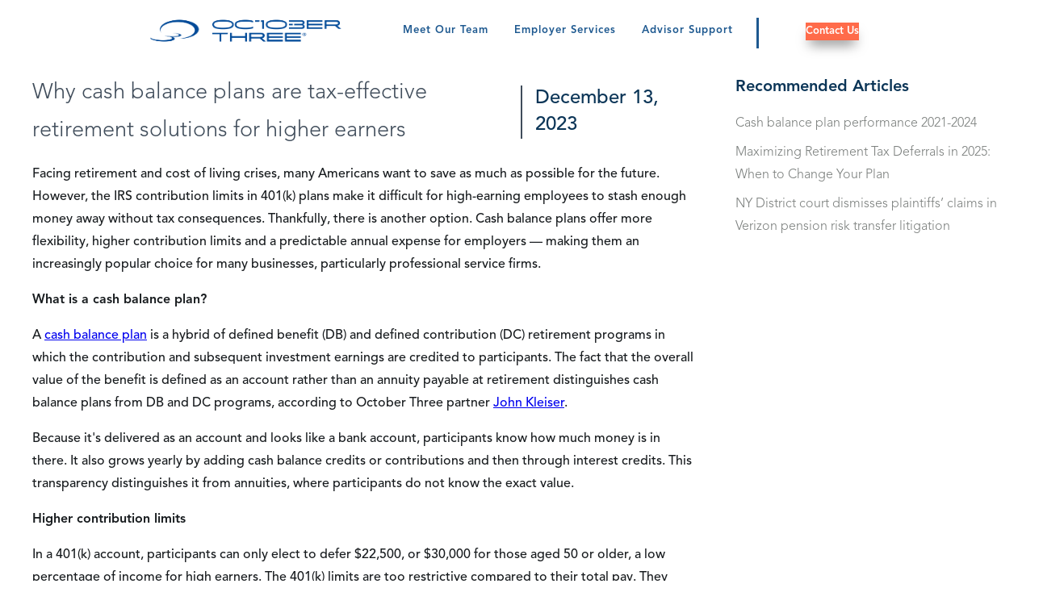

--- FILE ---
content_type: text/html; charset=UTF-8
request_url: https://www.octoberthree.com/articles/why-cash-balance-plans-are-tax-effective-retirement-solutions-for-higher/
body_size: 17653
content:
<!DOCTYPE html><html lang="en"><head><meta charSet="utf-8"/><meta http-equiv="x-ua-compatible" content="ie=edge"/><meta name="viewport" content="width=device-width, initial-scale=1, shrink-to-fit=no"/><meta name="generator" content="Gatsby 5.14.1"/><meta data-react-helmet="true" name="description" content="Maximize retirement savings with cash balance plans. October Three explains why these plans are a tax-effective solution for highly compensated employees."/><meta data-react-helmet="true" property="og:title" content="Cash Balance Plans: Tax-Effective Retirement"/><meta data-react-helmet="true" property="og:description" content="Maximize retirement savings with cash balance plans. October Three explains why these plans are a tax-effective solution for highly compensated employees."/><meta data-react-helmet="true" property="og:type" content="website"/><meta data-react-helmet="true" name="twitter:card" content="summary"/><meta data-react-helmet="true" name="twitter:title" content="Cash Balance Plans: Tax-Effective Retirement"/><meta data-react-helmet="true" name="twitter:description" content="Maximize retirement savings with cash balance plans. October Three explains why these plans are a tax-effective solution for highly compensated employees."/><meta data-react-helmet="true" name="google-site-verification" content="r6jZqYOFpF7diSUocGYbYYdKcpI9gS-KMSX5h849g3g"/><style data-href="/styles.0bf92b85c4f98ec9ecd0.css" data-identity="gatsby-global-css">.marketing-accordion-item__content[aria-expanded=false]{display:none}.marketing-content-block{display:flex;justify-content:space-around}.marketing-content-block--left{flex-direction:row-reverse}.services .marketing-hero{align-items:center;display:flex;height:304px;justify-content:center;position:relative;width:100%}.services .marketing-hero .gatsby-image-wrapper{height:100%;left:0;position:absolute;top:0;width:100%}.services .marketing-hero .gatsby-image-wrapper:before{background:linear-gradient(0deg,rgba(0,92,156,.8),rgba(0,92,156,.8));content:"";height:100%;position:absolute;width:100%;z-index:1}.services .marketing-hero h1{color:#fff;font-size:2.5rem;font-weight:700;z-index:2}.services .marketing-content-section{margin:auto;max-width:1200px}.services .marketing-content-section .marketing-content-block.title{padding:48px 16px 0}.services .marketing-content-section .marketing-content-block.title p{color:#0b3557;font-size:24px;font-weight:700;margin:20px 0;text-align:center}.services .marketing-content-section .marketing-content-block.description{padding:0 16px 48px}.services .marketing-content-section .marketing-content-block.description p{color:#171b1e;font-size:16px;font-weight:300;margin:16px 0;text-align:left}.services .marketing-content-section.grid{background:#f6f6f6;max-width:unset}.services .marketing-content-section.grid .marketing-content-section-root.grid{box-sizing:border-box;display:grid;gap:28px;grid-template-columns:repeat(2,1fr);margin:auto;max-width:1200px;padding:48px 16px}@media only screen and (max-width:1200px){.services .marketing-content-section.grid .marketing-content-section-root.grid{grid-template-columns:repeat(1,1fr)}}.services .marketing-content-section.grid .marketing-content-card{background:#fff;box-shadow:0 0 5px rgba(0,0,0,.5);box-sizing:border-box;color:#404d5b;cursor:pointer;padding:3rem 5rem}.services .marketing-content-section.grid .marketing-content-card:hover{background:#0b3557;color:#fff}.services .marketing-content-section.grid .marketing-content-card:hover a{color:#f88125}.services .marketing-content-section.grid .marketing-content-card img{display:block;height:65px;margin-bottom:1rem;width:auto}.services .marketing-content-section.grid .marketing-content-card h3{font-size:16px;font-weight:700;margin:0 0 16px}.services .marketing-content-section.grid .marketing-content-card p{font-size:16px;font-weight:300;margin-bottom:16px}.services .marketing-content-section.grid .marketing-content-card a{font-size:14px;font-weight:700;text-decoration:none}.services .marketing-content-section.grid .marketing-content-card a:after{color:#f88125;content:">";font-weight:400;margin-left:.5em}.service-category .marketing-hero{box-sizing:border-box;display:flex;flex-direction:column;height:414px;padding:108px 20%;position:relative}@media only screen and (max-width:1088px){.service-category .marketing-hero{padding:101px 36px}}.service-category .marketing-hero div,.service-category .marketing-hero h1{color:#fff;max-width:457px;z-index:1}@media only screen and (max-width:1088px){.service-category .marketing-hero div,.service-category .marketing-hero h1{max-width:unset}}.service-category .marketing-hero h1{font-size:40px;font-weight:900;margin:0}.service-category .marketing-hero p{font-size:22px;margin-top:14px}.service-category .marketing-hero .gatsby-image-wrapper{height:100%;left:0;max-width:unset;object-fit:cover;position:absolute;top:0;width:100%;z-index:0}.service-category .marketing-content-section .marketing-content-section-root{margin:auto;max-width:1088px}.service-category .marketing-content-section.content1{background-color:#f6f6f6;padding:90px 0}@media only screen and (max-width:1088px){.service-category .marketing-content-section.content1{padding:55px 36px}}.service-category .marketing-content-section.content1 .marketing-content-section-root{display:grid;gap:16px;grid-template-columns:repeat(2,1fr)}@media only screen and (max-width:1088px){.service-category .marketing-content-section.content1 .marketing-content-section-root{gap:27px;grid-template-columns:repeat(1,1fr)}}.service-category .marketing-content-section.content1 .marketing-content-section-root .marketing-content-card{background-color:#fff;box-shadow:1px 0 29px rgba(0,0,0,.161);padding:37px 48px 51px}.service-category .marketing-content-section.content1 .marketing-content-section-root .marketing-content-card h3{font-size:26px;font-weight:900;margin:0}.service-category .marketing-content-section.content1 .marketing-content-section-root .marketing-content-card p{font-size:20px;margin:0}.service-category .marketing-content-section.content1 .marketing-content-section-root .marketing-content-card div{margin:18px 0 32px}.service-category .marketing-content-section.content1 .marketing-content-section-root .marketing-content-card a{background:#ea863e;border-radius:2px;color:#000;font-size:20px;padding:14px 42px;text-decoration:none}.service-category .marketing-content-section.content2 .marketing-content-section-root{display:flex;justify-content:space-between;margin:80px auto;position:relative}@media only screen and (max-width:1088px){.service-category .marketing-content-section.content2 .marketing-content-section-root{flex-direction:column-reverse;margin:55px 36px}}.service-category .marketing-content-section.content2 .marketing-content-section-root .section-header{align-items:flex-start;display:flex;flex-direction:column;justify-content:center;max-width:441px;width:40%}@media only screen and (max-width:1088px){.service-category .marketing-content-section.content2 .marketing-content-section-root .section-header{margin-top:45px;max-width:unset;width:100%}}.service-category .marketing-content-section.content2 .marketing-content-section-root h2{font-size:26px;font-weight:900;margin:0}.service-category .marketing-content-section.content2 .marketing-content-section-root p{font-size:20px}.service-category .marketing-content-section.content2 .marketing-content-section-root .marketing-content-block.video{max-width:628px;position:unset;width:55%}@media only screen and (max-width:1088px){.service-category .marketing-content-section.content2 .marketing-content-section-root .marketing-content-block.video{max-width:unset;width:100%}}.service-category .marketing-content-section.content2 .marketing-content-section-root .marketing-content-block.video video{width:100%}.service-category .marketing-content-section.content3 .marketing-content-section-root{margin:0 auto 139px}@media only screen and (max-width:1088px){.service-category .marketing-content-section.content3 .marketing-content-section-root{margin:55px 36px}}.service-category .marketing-content-section.content3 .marketing-content-section-root .section-header{margin-bottom:17px}.service-category .marketing-content-section.content3 .marketing-content-section-root .section-header h2{font-size:26px;font-weight:900;margin:0}.service-category .marketing-content-section.content3 .marketing-content-section-root .marketing-accordion-item{background:#fff;box-shadow:1px 0 29px rgba(0,0,0,.161);margin:18px 0 32px;padding:34px 44px}.service-category .marketing-content-section.content3 .marketing-content-section-root .marketing-accordion-item .accordion-header{align-items:center;cursor:pointer;display:flex;justify-content:space-between}.service-category .marketing-content-section.content3 .marketing-content-section-root .marketing-accordion-item .accordion-header h3,.service-category .marketing-content-section.content3 .marketing-content-section-root .marketing-accordion-item .accordion-header span{font-size:24px;font-weight:900;margin:0}.service-category .marketing-content-section.content3 .marketing-content-section-root .marketing-accordion-item .marketing-accordion-item__content p{font-size:20px;margin-bottom:30px}.service-category .marketing-content-section.content3 .marketing-content-section-root .marketing-accordion-item .marketing-accordion-item__content a{background:#ea863e;border-radius:2px;color:#000;font-size:20px;padding:14px 42px;text-decoration:none}.service-category .marketing-content-section.content4{background-color:#f6f6f6;padding:139px 0}@media only screen and (max-width:1088px){.service-category .marketing-content-section.content4{padding:139px 36px 55px}}.service-category .marketing-content-section.content4 .marketing-content-section-root{display:grid;gap:35px 16px;grid-template-columns:repeat(4,1fr);position:relative}@media only screen and (max-width:1088px){.service-category .marketing-content-section.content4 .marketing-content-section-root{grid-template-columns:repeat(3,1fr)}}@media only screen and (max-width:800px){.service-category .marketing-content-section.content4 .marketing-content-section-root{grid-template-columns:repeat(2,1fr)}}@media only screen and (max-width:600px){.service-category .marketing-content-section.content4 .marketing-content-section-root{grid-template-columns:repeat(1,1fr)}}.service-category .marketing-content-section.content4 .marketing-content-section-root .section-header{position:absolute;top:-80px}.service-category .marketing-content-section.content4 .marketing-content-section-root .section-header h2{font-size:26px;font-weight:900;margin:0}.service-category .marketing-content-section.content4 .marketing-content-section-root .marketing-content-card{align-items:center;background-color:#fff;box-shadow:1px 0 29px rgba(0,0,0,.161);display:flex;flex-direction:column;height:245px;justify-content:center}.service-category .marketing-content-section.content4 .marketing-content-section-root .marketing-content-card img{height:59px;width:59px}.service-category .marketing-content-section.content5{padding:105px 0}@media only screen and (max-width:1088px){.service-category .marketing-content-section.content5{padding:55px 36px}}.service-category .marketing-content-section.content5 .marketing-content-section-root{display:flex;flex-wrap:wrap;justify-content:space-between}.service-category .marketing-content-section.content5 .marketing-content-section-root .section-header h2{font-size:26px;font-weight:900;margin:0}.service-category .marketing-content-section.content5 .marketing-content-section-root .section-header p{font-size:20px}.service-category .marketing-content-section.content5 .marketing-content-section-root .marketing-content-card{box-shadow:1px 0 29px rgba(0,0,0,.161);padding-bottom:36px;width:32%}@media only screen and (max-width:1088px){.service-category .marketing-content-section.content5 .marketing-content-section-root .marketing-content-card{margin:16px 0;width:100%}}.service-category .marketing-content-section.content5 .marketing-content-section-root .marketing-content-card img{height:217px;object-fit:cover;width:100%}.service-category .marketing-content-section.content5 .marketing-content-section-root .marketing-content-card h3{font-size:22px;font-weight:900;margin:36px 41px}.service-category .marketing-content-section.content5 .marketing-content-section-root .marketing-content-card div{margin:36px 41px}.service-category .marketing-content-section.content5 .marketing-content-section-root .marketing-content-card div p{font-size:14px}.service-category .marketing-content-section.content5 .marketing-content-section-root .marketing-content-card a{color:#3e6d9d;font-size:16px;font-weight:900;margin:36px 41px}.service-category .marketing-content-section.content5 .marketing-content-section-root .marketing-content-block{margin:auto}.service-category .marketing-content-section.content5 .marketing-content-section-root .marketing-content-block div{margin-top:79px}@media only screen and (max-width:1088px){.service-category .marketing-content-section.content5 .marketing-content-section-root .marketing-content-block div{margin-top:16px}}.service-category .marketing-content-section.content5 .marketing-content-section-root .marketing-content-block a{background-color:#335381;color:#fff;font-size:20px;padding:14px 32px;text-decoration:none}.service-detail .marketing-hero{box-sizing:border-box;display:flex;flex-direction:column;height:414px;justify-content:center;padding:108px 20%;position:relative}@media only screen and (max-width:1088px){.service-detail .marketing-hero{padding:101px 36px}}.service-detail .marketing-hero div,.service-detail .marketing-hero h1{color:#fff;max-width:457px;z-index:1}@media only screen and (max-width:1088px){.service-detail .marketing-hero div,.service-detail .marketing-hero h1{max-width:unset}}.service-detail .marketing-hero h1{font-size:2.5rem;font-weight:900;margin:0}.service-detail .marketing-hero p{font-size:1.375rem;margin-top:14px}.service-detail .marketing-hero .gatsby-image-wrapper{height:100%;left:0;max-width:unset;object-fit:cover;position:absolute;top:0;width:100%;z-index:0}.service-detail .marketing-hero .gatsby-image-wrapper:before{background:linear-gradient(0deg,rgba(0,92,156,.8),rgba(0,92,156,.8));content:"";height:100%;position:absolute;width:100%;z-index:1}.service-detail .marketing-content-section .marketing-content-section-root{margin:auto;max-width:1088px}.service-detail .marketing-content-section.content1{background-color:#f6f6f6;padding:1rem 2rem 2rem}@media only screen and (max-width:1088px){.service-detail .marketing-content-section.content1{padding:1rem}}.service-detail .marketing-content-section.content1 .marketing-content-section-root{display:flex;flex-wrap:wrap}.service-detail .marketing-content-section.content1 .marketing-content-section-root .section-header:after{content:"";float:left;min-width:1200px}@media only screen and (max-width:1088px){.service-detail .marketing-content-section.content1 .marketing-content-section-root .section-header:after{min-width:100%}}.service-detail .marketing-content-section.content1 .marketing-content-section-root .marketing-content-card{background:#fff;box-shadow:1px 1px 10px 0 #c7c7c7;margin:1rem;padding:1rem 2rem 2rem;width:440px}@media only screen and (max-width:1088px){.service-detail .marketing-content-section.content1 .marketing-content-section-root .marketing-content-card{text-align:center;width:100%}}.service-detail .marketing-content-section.content1 .marketing-content-section-root .marketing-content-card h3{font-size:1.5rem;font-weight:400}.service-detail .marketing-content-section.content1 .marketing-content-section-root .marketing-content-card p{padding-bottom:1rem}.service-detail .marketing-content-section.content1 .marketing-content-section-root .marketing-content-card a{background:#155284;color:#fff;font-size:1.2rem;padding:1rem 2rem;text-decoration:none}.service-detail .marketing-content-section.content2 .marketing-content-section-root{align-items:center;display:flex;flex-direction:row;justify-content:space-between;padding:1rem 2rem 2rem}@media only screen and (max-width:1088px){.service-detail .marketing-content-section.content2 .marketing-content-section-root{flex-direction:column-reverse}}.service-detail .marketing-content-section.content2 .marketing-content-section-root .section-header{align-items:flex-start;display:flex;flex-direction:column;justify-content:center;max-width:441px;width:40%}@media only screen and (max-width:1088px){.service-detail .marketing-content-section.content2 .marketing-content-section-root .section-header{margin-top:45px;max-width:unset;width:100%}}.service-detail .marketing-content-section.content2 .marketing-content-section-root h2{font-size:1.625rem;font-weight:900;margin:0}.service-detail .marketing-content-section.content2 .marketing-content-section-root p{font-size:1.2rem}.service-detail .marketing-content-section.content2 .marketing-content-section-root ul{line-height:1.4}.service-detail .marketing-content-section.content2 .marketing-content-section-root .marketing-content-block.image{max-width:628px;position:unset;width:55%}@media only screen and (max-width:1088px){.service-detail .marketing-content-section.content2 .marketing-content-section-root .marketing-content-block.image{max-width:unset;width:100%}}.service-detail .marketing-content-section.content2 .marketing-content-section-root .marketing-content-block.image .gatsby-image-wrapper{width:100%}.service-detail .marketing-content-section.content3{padding:70px 0}@media only screen and (max-width:1088px){.service-detail .marketing-content-section.content3{padding:55px 36px}}.service-detail .marketing-content-section.content3 .marketing-content-section-root{display:flex;flex-wrap:wrap;justify-content:space-between}.service-detail .marketing-content-section.content3 .marketing-content-section-root .section-header{margin-bottom:32px;text-align:center;width:100%}.service-detail .marketing-content-section.content3 .marketing-content-section-root .section-header h2{color:#0b3557;font-size:24px;font-weight:700;margin:0}.service-detail .marketing-content-section.content3 .marketing-content-section-root .section-header p{color:#171b1e;font-size:16px;font-weight:300;line-height:28px;margin:16px auto;max-width:960px}.service-detail .marketing-content-section.content3 .marketing-content-section-root .marketing-content-card{box-shadow:1px 0 29px rgba(0,0,0,.161);padding-bottom:60px;position:relative;width:32%}@media only screen and (max-width:1088px){.service-detail .marketing-content-section.content3 .marketing-content-section-root .marketing-content-card{margin:16px 0;width:100%}}.service-detail .marketing-content-section.content3 .marketing-content-section-root .marketing-content-card img{height:217px;object-fit:cover;width:100%}.service-detail .marketing-content-section.content3 .marketing-content-section-root .marketing-content-card h3{color:#404d5b;font-size:16px;font-weight:600;margin:16px 32px}.service-detail .marketing-content-section.content3 .marketing-content-section-root .marketing-content-card div{margin:16px 32px}.service-detail .marketing-content-section.content3 .marketing-content-section-root .marketing-content-card div p{color:#171b1e;font-size:14px;font-weight:300;line-height:28px}.service-detail .marketing-content-section.content3 .marketing-content-section-root .marketing-content-card a{background:#f88125;border:3px solid transparent;border-radius:2px;bottom:0;color:#fff;display:inline-block;font-size:.8rem;left:0;letter-spacing:1px;margin:16px 32px;padding:.5rem 1rem;position:absolute;text-decoration:none;text-transform:uppercase}.service-detail .marketing-content-section.content3 .marketing-content-section-root>a{background:#155284;border-radius:2px;color:#fff;display:inline-block;letter-spacing:1px;margin:64px auto 0;padding:.79rem 1.3rem;text-decoration:none;text-transform:uppercase}.service-detail .marketing-content-section.content4 .marketing-content-section-root{padding:2rem}.service-detail .marketing-content-section.content4 .marketing-content-section-root .marketing-accordion-item{background:#fff;box-shadow:1px 0 29px rgba(0,0,0,.161);margin:18px 0 32px;padding:34px 44px}.service-detail .marketing-content-section.content4 .marketing-content-section-root .marketing-accordion-item .accordion-header{align-items:center;cursor:pointer;display:flex;justify-content:space-between}.service-detail .marketing-content-section.content4 .marketing-content-section-root .marketing-accordion-item .accordion-header h3,.service-detail .marketing-content-section.content4 .marketing-content-section-root .marketing-accordion-item .accordion-header span{font-size:1.5rem;font-weight:500;margin:0}.service-detail .marketing-content-section.content4 .marketing-content-section-root .marketing-accordion-item .marketing-accordion-item__content p{font-size:1.25rem;margin-bottom:30px}.service-detail .marketing-content-section.content4 .marketing-content-section-root .marketing-accordion-item .marketing-accordion-item__content a{background:#ea863e;border-radius:2px;color:#000;font-size:1.25rem;padding:14px 42px;text-decoration:none}.service-detail .marketing-content-section.content5{padding:2rem}.service-detail .marketing-content-section.content5 .marketing-content-section-root p{font-size:1.2rem}.service-detail .marketing-content-section.content5 .marketing-content-section-root img{width:100%}.service-detail .marketing-content-section.content5 .marketing-content-section-root br{display:none}.service-detail .marketing-content-section.content6{background-color:#f6f6f6}.service-detail .marketing-content-section.content6 .marketing-content-section-root{display:flex;flex-wrap:wrap;padding:2rem}@media only screen and (max-width:1088px){.service-detail .marketing-content-section.content6 .marketing-content-section-root{margin-bottom:0}}.service-detail .marketing-content-section.content6 .marketing-content-section-root .section-header:after{content:"";float:left;min-width:1200px}@media only screen and (max-width:1088px){.service-detail .marketing-content-section.content6 .marketing-content-section-root .section-header:after{min-width:100%}}.service-detail .marketing-content-section.content6 .marketing-content-section-root .marketing-content-card{background:#fff;box-shadow:1px 1px 10px 0 #c7c7c7;color:#173554;height:200px;margin:1rem;padding:4rem 2rem 0;text-align:center;width:175px}@media only screen and (max-width:1088px){.service-detail .marketing-content-section.content6 .marketing-content-section-root .marketing-content-card{margin:1rem;width:100%}}.service-detail .marketing-content-section.content6 .marketing-content-section-root .marketing-content-card h3{font-size:1.5rem;font-weight:400}.service-detail .marketing-content-section.content6 .marketing-content-section-root .marketing-content-card a,.service-detail .marketing-content-section.content6 .marketing-content-section-root .marketing-content-card p{display:none}.service-detail .marketing-content-section.content6 .marketing-content-section-root .marketing-content-card img{height:auto;width:50px}.service-detail .marketing-content-section.content7 .marketing-content-section-root{display:flex;flex-wrap:wrap;padding:2rem}@media only screen and (max-width:1088px){.service-detail .marketing-content-section.content7 .marketing-content-section-root{margin-bottom:0}}.service-detail .marketing-content-section.content7 .marketing-content-section-root .section-header p{font-size:1.2rem}.service-detail .marketing-content-section.content7 .marketing-content-section-root .marketing-content-card{background:#fff;box-shadow:1px 1px 10px 0 #c7c7c7;color:#173554;margin:1rem;padding:2rem;text-align:center;width:265px}@media only screen and (max-width:1088px){.service-detail .marketing-content-section.content7 .marketing-content-section-root .marketing-content-card{margin:1rem;width:100%}}.service-detail .marketing-content-section.content7 .marketing-content-section-root .marketing-content-card h3{font-size:1.5rem;font-weight:400}.service-detail .marketing-content-section.content7 .marketing-content-section-root .marketing-content-card p{padding-bottom:1rem}.service-detail .marketing-content-section.content7 .marketing-content-section-root .marketing-content-card a{color:#3590e9;font-size:1.2rem;text-decoration:none}.service-detail .marketing-content-section.content7 .marketing-content-section-root .marketing-content-card img{height:auto;width:50px}.service-detail .marketing-content-section.content8 .marketing-content-section-root{display:flex;flex-wrap:wrap;margin-bottom:4rem;place-content:center}@media only screen and (max-width:1088px){.service-detail .marketing-content-section.content8 .marketing-content-section-root{margin-bottom:0;padding:2rem}}.service-detail .marketing-content-section.content8 .marketing-content-section-root .section-header p{font-size:1.2rem}.service-detail .marketing-content-section.content8 .marketing-content-section-root .marketing-content-card{background:#fff;box-shadow:1px 1px 10px 0 #c7c7c7;color:#173554;height:200px;margin:1rem;padding:0 2.175rem 18rem 0;width:295px}@media only screen and (max-width:1088px){.service-detail .marketing-content-section.content8 .marketing-content-section-root .marketing-content-card{margin:1rem 1rem 1rem -.5rem}}.service-detail .marketing-content-section.content8 .marketing-content-section-root .marketing-content-card h3{font-size:1.5rem;font-weight:400;padding-left:2rem}.service-detail .marketing-content-section.content8 .marketing-content-section-root .marketing-content-card p{-webkit-line-clamp:3;-webkit-box-orient:vertical;display:-webkit-box;margin-bottom:2rem;overflow:hidden;padding-left:2rem}.service-detail .marketing-content-section.content8 .marketing-content-section-root .marketing-content-card a{background:#fff;color:#173554;font-size:1rem;font-weight:400;padding:0;text-decoration:underline}.service-detail .marketing-content-section.content8 .marketing-content-section-root .marketing-content-card img{height:200px;width:330px}.service-detail .marketing-content-section.content8 a{background:#155284;color:#fff;font-size:1.2rem;margin:1rem 1rem 3rem 2rem;padding:1rem 2rem;text-decoration:none}.service-detail .marketing-content-section.content9{padding:70px 0}@media only screen and (max-width:1088px){.service-detail .marketing-content-section.content9{padding:55px 36px}}.service-detail .marketing-content-section.content9 .marketing-content-section-root{display:flex;flex-wrap:wrap;justify-content:space-between}.service-detail .marketing-content-section.content9 .marketing-content-section-root .section-header{margin-bottom:32px;text-align:center;width:100%}.service-detail .marketing-content-section.content9 .marketing-content-section-root .section-header h2{color:#0b3557;font-size:24px;font-weight:700;margin:0}.service-detail .marketing-content-section.content9 .marketing-content-section-root .section-header p{color:#171b1e;font-size:16px;font-weight:300;line-height:28px;margin:16px auto;max-width:960px}.service-detail .marketing-content-section.content9 .marketing-content-section-root .marketing-content-card{box-shadow:1px 0 29px rgba(0,0,0,.161);padding-bottom:60px;position:relative;width:32%}@media only screen and (max-width:1088px){.service-detail .marketing-content-section.content9 .marketing-content-section-root .marketing-content-card{margin:16px 0;width:100%}}.service-detail .marketing-content-section.content9 .marketing-content-section-root .marketing-content-card img{height:217px;object-fit:cover;width:100%}.service-detail .marketing-content-section.content9 .marketing-content-section-root .marketing-content-card h3{color:#404d5b;font-size:16px;font-weight:600;margin:16px 32px}.service-detail .marketing-content-section.content9 .marketing-content-section-root .marketing-content-card div{margin:16px 32px}.service-detail .marketing-content-section.content9 .marketing-content-section-root .marketing-content-card div p{color:#171b1e;font-size:14px;font-weight:300;line-height:28px}.service-detail .marketing-content-section.content9 .marketing-content-section-root .marketing-content-card a{background:#f88125;border:3px solid transparent;border-radius:2px;bottom:0;color:#fff;display:inline-block;font-size:.8rem;left:0;letter-spacing:1px;margin:16px 32px;padding:.5rem 1rem;position:absolute;text-decoration:none;text-transform:uppercase}.service-detail .marketing-content-section.content9 .marketing-content-section-root>a{background:#155284;border-radius:2px;color:#fff;display:inline-block;letter-spacing:1px;margin:64px auto 0;padding:.79rem 1.3rem;text-decoration:none;text-transform:uppercase}.service-detail .marketing-contact-section{background-color:#f6f6f6;padding:4rem}.service-detail .marketing-contact-section .marketing-contact-section-root{align-items:center;display:flex;margin:auto;max-width:1088px}@media only screen and (max-width:1088px){.service-detail .marketing-contact-section .marketing-contact-section-root{flex-direction:column}}.service-detail .marketing-contact-section .marketing-contact-section-root .gatsby-image-wrapper{border-radius:50%;height:254px;margin-right:91px;width:254px}@media only screen and (max-width:1088px){.service-detail .marketing-contact-section .marketing-contact-section-root .gatsby-image-wrapper{height:200px;margin-bottom:16px;margin-right:0;width:200px}}.service-detail .marketing-contact-section .marketing-contact-section-root .section-header{margin-bottom:17px}.service-detail .marketing-contact-section .marketing-contact-section-root .section-header h2{font-size:1.625rem;font-weight:900;margin:0}.service-detail .marketing-contact-section .marketing-contact-section-root .contents{width:calc(100% - 341px)}@media only screen and (max-width:1088px){.service-detail .marketing-contact-section .marketing-contact-section-root .contents{text-align:center;width:100%}}.service-detail .marketing-contact-section .marketing-contact-section-root .contents h2{color:#173554;font-size:1.625rem;font-weight:900;margin:0}.service-detail .marketing-contact-section .marketing-contact-section-root .contents div{color:#173554;font-size:1.25rem;margin:18px 0 32px}.service-detail .marketing-contact-section .marketing-contact-section-root .contents a{background:#ea863e;border-radius:2px;color:#000;font-size:1.25rem;padding:14px 42px;text-decoration:none}.our-approach .marketing-hero{box-sizing:border-box;display:flex;flex-direction:column;height:414px;justify-content:center;padding:108px 20%;position:relative}@media only screen and (max-width:1088px){.our-approach .marketing-hero{padding:101px 36px}}.our-approach .marketing-hero div,.our-approach .marketing-hero h1{color:#fff;max-width:457px;z-index:1}@media only screen and (max-width:1088px){.our-approach .marketing-hero div,.our-approach .marketing-hero h1{max-width:unset}}.our-approach .marketing-hero h1{font-size:40px;font-weight:900;margin:0}.our-approach .marketing-hero p{font-size:22px;margin-top:14px}.our-approach .marketing-hero .gatsby-image-wrapper{height:100%;left:0;max-width:unset;object-fit:cover;position:absolute;top:0;width:100%;z-index:0}.our-approach .marketing-hero .gatsby-image-wrapper:before{background:linear-gradient(0deg,rgba(0,92,156,.8),rgba(0,92,156,.8));content:"";height:100%;position:absolute;width:100%;z-index:1}.our-approach .marketing-content-section .marketing-content-section-root{margin:auto;max-width:1088px}.our-approach .marketing-content-section a{background-color:#f88125;border:3px solid transparent;border-radius:2px;color:#fff;display:inline-block;font-size:1.3rem;font-weight:300;letter-spacing:1px;margin:1rem 0;padding:.79rem 1.3rem;text-decoration:none;text-transform:uppercase}.our-approach .marketing-content-section a:hover{background-color:#fff;border:3px solid #f88125;color:#f88125}.our-approach .marketing-content-section.content1{background:#f6f6f6}.our-approach .marketing-content-section.content1 .marketing-content-section-root{display:flex;flex-direction:row-reverse;justify-content:space-between;margin:0 auto;padding:80px;position:relative}@media only screen and (max-width:1088px){.our-approach .marketing-content-section.content1 .marketing-content-section-root{flex-direction:column-reverse;margin:55px 36px}}.our-approach .marketing-content-section.content1 .marketing-content-section-root .no-media,.our-approach .marketing-content-section.content1 .marketing-content-section-root .section-header{align-items:flex-start;display:flex;flex-direction:column;justify-content:center;max-width:441px;width:40%}@media only screen and (max-width:1088px){.our-approach .marketing-content-section.content1 .marketing-content-section-root .no-media,.our-approach .marketing-content-section.content1 .marketing-content-section-root .section-header{margin-top:45px;max-width:unset;width:100%}}.our-approach .marketing-content-section.content1 .marketing-content-section-root h2{font-size:26px;font-weight:900;margin:0}.our-approach .marketing-content-section.content1 .marketing-content-section-root h3{font-size:24px;font-weight:900;margin:0;text-align:center}.our-approach .marketing-content-section.content1 .marketing-content-section-root p{font-size:20px}.our-approach .marketing-content-section.content1 .marketing-content-section-root .marketing-content-block.Image{max-width:628px;position:unset;width:55%}@media only screen and (max-width:1088px){.our-approach .marketing-content-section.content1 .marketing-content-section-root .marketing-content-block.Image{max-width:unset;width:100%}}.our-approach .marketing-content-section.content1 .marketing-content-section-root .marketing-content-block.Image .gatsby-image-wrapper{width:100%}.our-approach .marketing-content-section.content1 .marketing-content-section-root .marketing-content-block.Image img{object-fit:contain!important}.our-approach .marketing-content-section.content1 .marketing-content-section-root .marketing-content-block.video{max-width:628px;position:unset;width:55%}@media only screen and (max-width:1088px){.our-approach .marketing-content-section.content1 .marketing-content-section-root .marketing-content-block.video{max-width:unset;width:100%}}.our-approach .marketing-content-section.content1 .marketing-content-section-root .marketing-content-block.video video{width:100%}.our-approach .marketing-content-section.content2 .marketing-content-section-root{display:flex;flex-wrap:wrap;justify-content:space-between;margin:0 auto;padding:80px}@media only screen and (max-width:1088px){.our-approach .marketing-content-section.content2 .marketing-content-section-root{margin:55px 36px}}.our-approach .marketing-content-section.content2 .marketing-content-section-root .section-header{width:100%}.our-approach .marketing-content-section.content2 .marketing-content-section-root .section-header h2{color:#f88125;font-size:26px;font-weight:900;margin:0 0 18px;text-align:center}.our-approach .marketing-content-section.content2 .marketing-content-section-root .section-header p{font-size:20px;margin:0 0 49px}.our-approach .marketing-content-section.content2 .marketing-content-section-root .no-media{align-items:flex-start;display:flex;flex-direction:column;justify-content:center;max-width:441px;width:40%}@media only screen and (max-width:1088px){.our-approach .marketing-content-section.content2 .marketing-content-section-root .no-media{margin-top:45px;max-width:unset;width:100%}}.our-approach .marketing-content-section.content2 .marketing-content-section-root p{font-size:1.2rem}.our-approach .marketing-content-section.content2 .marketing-content-section-root ul{line-height:1.4}.our-approach .marketing-content-section.content2 .marketing-content-section-root .marketing-content-block.Image{max-width:628px;position:unset;width:55%}@media only screen and (max-width:1088px){.our-approach .marketing-content-section.content2 .marketing-content-section-root .marketing-content-block.Image{max-width:unset;width:100%}}.our-approach .marketing-content-section.content2 .marketing-content-section-root .marketing-content-block.Image .gatsby-image-wrapper{width:100%}.home p{font-weight:300;line-height:normal}.home li,.home p{font-size:16px}.home h1{font-size:40px;font-weight:800;line-height:normal}.home h2{text-align:center}.home h2,.home h3{font-size:25px;line-height:normal}.home a:not(:where(.marketing-footer a,.marketing-banner a,.marketing-header-desktop a)){align-items:center;background:var(--vibrant-orange);border:3px solid transparent;border-radius:2px;box-shadow:var(--button-shadow);box-sizing:border-box;color:#fff;display:inline-block;font-size:13px;font-weight:800;justify-content:center;letter-spacing:1px;margin:1rem 0;text-decoration:none}.home a:hover{background-color:var(--button-hover)}.home .blue-text{color:var(--soft-cyan)}.home .marketing-hero{background:url(/static/section-bg-e4bc373254e609b283fb7eed08e0cabf.png);background-position:50%;background-repeat:no-repeat;background-size:cover;display:flex;flex-direction:column;position:relative}.home .marketing-hero .marketing-hero-content{color:#fff}.home .marketing-hero .marketing-hero-content .rich-text-container{margin-top:5%}.home .marketing-hero .marketing-hero-content .rich-text-container h1{margin-block:0}.home .marketing-hero .gatsby-image-wrapper{pointer-events:none}@media(min-width:390px){.home .marketing-hero{padding:5%}.home .marketing-hero .marketing-hero-content{align-items:center}.home .marketing-hero .marketing-hero-buttons{display:flex;flex-direction:row;gap:5%;margin:auto;padding:1%}.home .marketing-hero .marketing-hero-buttons a{padding:1.5%}.home .marketing-hero .gatsby-image-wrapper{display:none}}@media(min-width:1024px){.home .marketing-hero{box-sizing:border-box;display:grid;grid-template-columns:1.5fr 1fr;margin-top:3%;padding:0 0 3% 5%}.home .marketing-hero .marketing-hero-content{padding-left:5%}.home .marketing-hero .marketing-hero-content p{padding-right:25%}.home .marketing-hero .gatsby-image-wrapper{bottom:0;display:block;position:absolute;right:0;width:51%}.home .marketing-hero .marketing-hero-buttons{display:flex;flex-direction:row;gap:2rem;justify-content:left}.home .marketing-hero .marketing-hero-buttons a{margin-bottom:5%;margin-top:4%}}@media(min-width:1280px){.home .marketing-hero{padding-inline:15%}.home .marketing-hero .marketing-hero-content{padding-left:2%}.home .marketing-hero .gatsby-image-wrapper{margin-right:10%;width:41%}.home .marketing-hero .marketing-hero-buttons a{font-size:15px}}@media(min-width:1536px){.home .marketing-hero{padding-inline:20%}.home .marketing-hero .marketing-hero-content{margin-left:10%;padding:0}.home .marketing-hero .gatsby-image-wrapper{margin-right:15%;width:35%}}@media(min-width:1920px){.home .marketing-hero{padding-inline:25%}.home .marketing-hero .gatsby-image-wrapper{margin-right:20%;width:30%}}.home .marketing-content-section.two-column{align-items:center;background:url(/static/section-bg-e4bc373254e609b283fb7eed08e0cabf.png);background-position:50%;background-repeat:no-repeat;background-size:cover;color:#fff;display:flex;flex-direction:column;z-index:0}.home .marketing-content-section.two-column .rich-text-container p{color:#000;display:none!important}.home .marketing-content-section.two-column .marketing-content-card{background:var(--blue)}@media(min-width:390px){.home .marketing-content-section.two-column{padding:5%}.home .marketing-content-section.two-column h1{margin-bottom:0}.home .marketing-content-section.two-column h2{margin:0}.home .marketing-content-section.two-column .marketing-content-section-root{max-width:390px}.home .marketing-content-section.two-column .marketing-content-section-root-contents{display:flex;flex-direction:column;padding-top:5%}.home .marketing-content-section.two-column .marketing-content-section-root-contents .marketing-content-card{border:5px solid #fff;display:flex;flex-direction:column;justify-content:center;margin-bottom:5%;padding:5%}.home .marketing-content-section.two-column .marketing-content-section-root-contents .marketing-content-card h2{margin:5% 0 0}.home .marketing-content-section.two-column .marketing-content-section-root-contents .marketing-content-card .gatsby-image-wrapper{margin:auto;max-width:35%;padding:0}.home .marketing-content-section.two-column .marketing-content-section-root-contents .marketing-content-card a{margin:auto;padding:2%}.home .marketing-content-section.two-column .marketing-content-section-root-contents .marketing-content-card ul{list-style:none;padding-left:0}.home .marketing-content-section.two-column .marketing-content-section-root-contents .marketing-content-card ul li{padding-bottom:.5em;padding-left:1.5em;position:relative}.home .marketing-content-section.two-column .marketing-content-section-root-contents .marketing-content-card ul li:before{color:var(--soft-cyan);content:"•";font-size:2em;left:0;line-height:.6;position:absolute;top:.1em}}@media(min-width:1024px){.home .marketing-content-section.two-column{padding-inline:15%;padding:3% 0 0}.home .marketing-content-section.two-column .marketing-content-section-root{max-width:850px}.home .marketing-content-section.two-column .marketing-content-section-root-contents{padding-inline-font-size:25px;display:grid;gap:3%;grid-template-columns:1fr 1fr;padding:0;padding-inline:15% h2}.home .marketing-content-section.two-column .marketing-content-section-root-contents .marketing-content-card .marketing-content-card-contents{height:72%;padding-inline:3%}.home .marketing-content-section.two-column .marketing-content-section-root-contents .marketing-content-card .gatsby-image-wrapper{margin-left:37%;width:25%}.home .marketing-content-section.two-column .marketing-content-section-root-contents .marketing-content-card .gatsby-image-wrapper img{margin-bottom:2%}.home .marketing-content-section.two-column .marketing-content-section-root-contents .marketing-content-card a{align-self:center;margin-bottom:1%}.home .marketing-content-section.two-column .marketing-content-section-root-contents .marketing-content-card:first-of-type h2,.home .marketing-content-section.two-column .marketing-content-section-root-contents .marketing-content-card:nth-of-type(2) h2{margin-left:1%}}.home .marketing-content-section.three-col{align-items:center;display:flex;flex-direction:column;padding:3%;padding-inline:5%}.home .marketing-content-section.three-col .marketing-content-section-root h1{color:var(--blue);margin:0 0 4%;padding:0;text-align:center}.home .marketing-content-section.three-col a{box-shadow:var(--button-shadow);font-weight:1000;padding:1%;padding-inline:5%;text-align:center}.home .marketing-content-section.three-col .marketing-content-section-root-contents{margin-top:2%}.home .marketing-content-section.three-col .marketing-content-section-root-contents h2{color:var(--blue);font-weight:800;margin:2% 0 0;padding:0}.home .marketing-content-section.three-col .marketing-content-section-root-contents .marketing-content-card{margin:0;padding:0;text-align:center}.home .marketing-content-section.three-col .marketing-content-section-root-contents .marketing-content-card .gatsby-image-wrapper{width:30%}.home .marketing-content-section.three-col .marketing-content-section-root-contents .marketing-content-card p{padding-inline:10%;text-align:left}.home .marketing-content-section.three-col .marketing-content-section-root-contents .marketing-content-card ul{padding-inline:20%;text-align:left}.home .marketing-content-section.three-col .marketing-content-section-root-contents .marketing-content-card li{line-height:1;padding-bottom:5%}.home .marketing-content-section.three-col .marketing-content-section-root-contents .marketing-content-card a{margin-bottom:15%}.home .marketing-content-section.three-col .marketing-content-section-root-contents .marketing-content-card:nth-of-type(3) ul{margin-top:5%}@media(min-width:1024px){.home .marketing-content-section.three-col{max-width:1024px}.home .marketing-content-section.three-col .marketing-content-section-root-contents{display:grid;grid-template-columns:1fr 1fr 1fr}.home .marketing-content-section.three-col .marketing-content-section-root-contents .marketing-content-card{max-width:90%;text-align:center}.home .marketing-content-section.three-col .marketing-content-section-root-contents .marketing-content-card .gatsby-image-wrapper{display:inline-block;margin-bottom:7%;width:40%}.home .marketing-content-section.three-col .marketing-content-section-root-contents .marketing-content-card p{text-align:left}.home .marketing-content-section.three-col .marketing-content-section-root-contents .marketing-content-card ul{margin-left:7%;padding-inline:10%;text-align:left}.home .marketing-content-section.three-col .marketing-content-section-root-contents .marketing-content-card li{line-height:1;margin:0;padding:0 0 4%}.home .marketing-content-section.three-col .marketing-content-section-root-contents .marketing-content-card .marketing-content-card-contents{height:53%}.home .marketing-content-section.three-col .marketing-content-section-root-contents .marketing-content-card:first-of-type{padding-right:5%;position:relative}.home .marketing-content-section.three-col .marketing-content-section-root-contents .marketing-content-card:first-of-type:after{border-right:3px dashed var(--blue);content:"";height:80%;position:absolute;right:0;top:0;width:2px}.home .marketing-content-section.three-col .marketing-content-section-root-contents .marketing-content-card:nth-of-type(2){padding-right:5%;position:relative}.home .marketing-content-section.three-col .marketing-content-section-root-contents .marketing-content-card:nth-of-type(2):after{border-right:3px dashed var(--blue);content:"";height:80%;position:absolute;right:0;top:0;width:2px}}@media(min-width:1280px){.home .marketing-content-section.three-col{margin:0 auto;max-width:1280px}.home .marketing-content-section.three-col .marketing-content-section-root-contents{margin-left:3%;padding-inline:5%}.home .marketing-content-section.three-col .marketing-content-section-root-contents .marketing-content-card .marketing-content-card-contents{height:53%}.home .marketing-content-section.three-col .marketing-content-section-root-contents .marketing-content-card a{font-size:15px}}.home .marketing-content-section.split-image{background:url(/static/section-bg-e4bc373254e609b283fb7eed08e0cabf.png);background-position:50%;background-repeat:no-repeat;background-size:cover;color:#fff;margin-bottom:2%;padding-inline:5%;padding:0 0 2%}.home .marketing-content-section.split-image ul{list-style:none;padding-left:0}.home .marketing-content-section.split-image ul li{padding-left:1.5em;position:relative}.home .marketing-content-section.split-image ul li:before{color:var(--soft-cyan);content:"•";font-size:2em;left:0;line-height:.5;position:absolute;top:.1em}.home .marketing-content-section.split-image .marketing-content-section-root-contents{display:none}.home .marketing-content-section.split-image h2{font-size:40px;margin:2%;text-align:left}@media(min-width:1024px){.home .marketing-content-section.split-image,.home .marketing-content-section.split-image h2{padding:0}.home .marketing-content-section.split-image .marketing-content-section-root{display:grid;grid-template-columns:1fr 1fr;margin:auto;max-width:1280px}.home .marketing-content-section.split-image .rich-text-container{padding-inline:5%;padding-left:18%}.home .marketing-content-section.split-image .marketing-content-section-root-contents{display:inline-block;position:relative}.home .marketing-content-section.split-image .marketing-content-section-root-contents .gatsby-image-wrapper{bottom:0;height:120%;position:absolute;width:90%}}@media(min-width:1280px){.home .marketing-content-section.split-image .rich-text-container{margin-left:13%}.home .marketing-content-section.split-image .marketing-content-section-root-contents .gatsby-image-wrapper{bottom:0;height:120%;left:0;transform:translateX(-5%);width:90%}.home .marketing-content-section.split-image .marketing-content-section-root-contents .gatsby-image-wrapper img{object-fit:cover!important;object-position:right center!important}}.home .marketing-content-section.content3{color:#fff;display:flex;flex-direction:column;margin:auto;max-width:480px;padding:5%;text-align:center}.home .marketing-content-section.content3 .rich-text-container h2{color:var(--blue);font-weight:800}.home .marketing-content-section.content3 .marketing-content-section-root-description p{color:var(--charcoal);padding-inline:5%}.home .marketing-content-section.content3 .marketing-content-section-root-contents .marketing-content-card{background-color:var(--grey);border:1px solid var(--dark-grey);color:#000;margin-top:2%}.home .marketing-content-section.content3 .marketing-content-section-root-contents .marketing-content-card .marketing-content-card-contents h2{color:var(--charcoal);font-size:18px;font-weight:800;margin:0;padding:3% 0 0;padding-inline:2%}.home .marketing-content-section.content3 .marketing-content-section-root-contents .marketing-content-card a{padding:1%}.home .marketing-content-section.content3 .marketing-content-section-root-contents .marketing-content-card .gatsby-image-wrapper{width:100%}.home .marketing-content-section.content3 .marketing-content-section-root-contents a{margin:5% 0;padding:1%;text-align:center}@media(min-width:1024px){.home .marketing-content-section.content3{display:flex;flex-direction:row;max-width:768px;padding:0}.home .marketing-content-section.content3 .marketing-content-section-root-contents{display:flex;flex-direction:row;gap:3%;margin-bottom:5%}.home .marketing-content-section.content3 .marketing-content-section-root-contents .marketing-content-card{height:260px;width:32%}.home .marketing-content-section.content3 .marketing-content-section-root-contents .marketing-content-card .marketing-content-card-contents{height:45%}.home .marketing-content-section.content3 .marketing-content-section-root-contents a{margin:0;padding:.5%}}.home .marketing-content-section.cta{align-items:center;background:url(/static/section-bg-e4bc373254e609b283fb7eed08e0cabf.png);background-position:50%;background-repeat:no-repeat;background-size:cover;color:#fff;display:flex;flex-direction:column;text-align:center}.home .marketing-content-section.cta h1{padding-inline:2%;text-align:center}.home .marketing-content-section.cta a{padding:1%}@media(min-width:1024px){.home .marketing-content-section.cta .marketing-content-section-root{max-width:1024px}}.marketing-testimonials{margin-bottom:5%;overflow:hidden;position:relative;text-align:center}.marketing-testimonials .marketing-testimonials-root{align-items:center;display:flex;flex-direction:column;margin:0 auto;max-width:1088px}.marketing-testimonials .marketing-testimonials-root .section-header{align-items:center}.marketing-testimonials .marketing-testimonials-root .section-header h2{color:var(--blue);font-size:40px;font-weight:800;line-height:normal;margin:0;margin-block:5%;text-align:center}.marketing-testimonials .marketing-testimonials-root .items{margin:0;padding:0;position:relative}.marketing-testimonials .marketing-testimonials-root .items h3{color:var(--blue);margin:0;padding:5% 0 0;padding-inline:5%}.marketing-testimonials .marketing-testimonials-root .items p{color:var(--charcoal);margin:0;padding:0;padding-inline:10%}.marketing-testimonials .marketing-testimonials-root .items .items-root{overflow:hidden;position:relative;text-align:center}.marketing-testimonials .marketing-testimonials-root .items .items-root .slider-root{display:flex;flex-direction:row;position:relative;transition:left .3s}.marketing-testimonials .marketing-testimonials-root .items .items-root .slider-root .slider-item{width:40%}.marketing-testimonials .marketing-testimonials-root .items .arrows{display:flex;justify-content:space-around;margin-top:5%}.marketing-testimonials .marketing-testimonials-root .items .arrows .unslider-arrow{background-color:transparent;border:none;border:2px solid var(--blue);border-radius:60%;color:var(--blue);cursor:pointer;font-size:1.2rem}.marketing-testimonials .marketing-testimonials-root .items .arrows .unslider-arrow:hover{color:#3590e9}.marketing-testimonials .marketing-testimonials-root .gatsby-image-wrapper{display:none;margin-top:5%;width:30%}@media(min-width:768px){.marketing-testimonials{margin:0;padding:0}.marketing-testimonials .marketing-testimonials-root{padding-inline:5%}.marketing-testimonials .marketing-testimonials-root .items h3{margin:2% 0 0;padding:0}.marketing-testimonials .marketing-testimonials-root .items .arrows .unslider-arrow.prev{left:0;position:absolute;top:20%;transform:translateY(-50%)}.marketing-testimonials .marketing-testimonials-root .items .arrows .unslider-arrow.next{position:absolute;right:0;top:20%;transform:translateY(-50%)}.marketing-testimonials .marketing-testimonials-root .items .gatsby-image-wrapper{display:inline-block;margin:0 0 4%;padding:0;width:15%}}@media(min-width:1024px){.marketing-testimonials .marketing-testimonials-root .section-header h2{max-width:768px}.marketing-testimonials .marketing-testimonials-root .items{width:80%}.marketing-testimonials .marketing-testimonials-root .items .arrows .unslider-arrow.next,.marketing-testimonials .marketing-testimonials-root .items .arrows .unslider-arrow.prev{top:15%}}@media(min-width:1536px){.marketing-testimonials .marketing-testimonials-root .items{width:80%}}.marketing-header-desktop{background:#fff;color:var(--blue);left:0;padding:.5rem 0;top:0;width:100%}@media only screen and (max-width:1023px){.marketing-header-desktop{display:none}}.marketing-header-desktop .logo-link{border:none;box-shadow:none;line-height:0}.marketing-header-desktop .wrapper{align-items:center;display:flex;justify-content:space-between;margin:auto;padding-inline:3%}.marketing-header-desktop .wrapper .gatsby-image-wrapper,.marketing-header-desktop .wrapper .logo{background-color:#fff;height:60px;width:275px}.marketing-header-desktop .wrapper .menus-wrapper{display:flex}.marketing-header-desktop .wrapper .menus-wrapper .menu{margin-left:2rem}.marketing-header-desktop .wrapper .menus-wrapper .menu:last-child{border:none;padding-right:2rem;position:relative}.marketing-header-desktop .wrapper .menus-wrapper .menu:last-child:after{border-right:3px solid var(--blue);content:"";height:70%;position:absolute;right:0;top:20%}.marketing-header-desktop .wrapper .menus-wrapper .menu a{align-items:center;background:#fff;border-radius:2px;box-sizing:border-box;color:var(--blue);display:inline-block;font-size:13px;font-weight:800;justify-content:center;letter-spacing:1px;margin:1rem 0;text-decoration:none}.marketing-header-desktop .wrapper .menus-wrapper .menu a.active,.marketing-header-desktop .wrapper .menus-wrapper .menu a:hover{color:var(--vibrant-orange)}.marketing-header-desktop .wrapper .cta-wrapper{width:15%}.marketing-header-desktop .wrapper .cta-wrapper a{align-items:center;background:var(--vibrant-orange);box-shadow:var(--button-shadow);box-sizing:border-box;color:#fff;display:inline-block;font-size:13px;font-weight:800;justify-content:center;padding-block:3%;padding-inline:10%;text-decoration:none}.marketing-header-desktop .wrapper .cta-wrapper a:hover{background:var(--blue)}@media(min-width:1023px){.marketing-header-desktop .wrapper{max-width:1150px}}@media(min-width:1280px){.marketing-header-desktop .wrapper .menus-wrapper{padding-right:7%}.marketing-header-desktop .wrapper .cta-wrapper .cta-button{margin-left:-25%}.marketing-header-desktop{margin-left:3%}.marketing-header-desktop .wrapper{max-width:1023px}}.marketing-header-mobile{background:#fff;color:var(--blue);display:none;left:0;padding:1rem 0;position:-webkit-sticky;position:sticky;top:0;width:100%;z-index:9999}.marketing-header-mobile .logo-link{border:none;box-shadow:none;line-height:0}.marketing-header-mobile .wrapper{align-items:center;box-sizing:border-box;display:flex;height:68px;justify-content:space-between;padding:0 16px}.marketing-header-mobile .wrapper .gatsby-image-wrapper,.marketing-header-mobile .wrapper .logo{background-color:#fff;height:60px;width:250px}.marketing-header-mobile .wrapper .toggle-button{background-color:transparent;border:none;color:var(--blue);cursor:pointer;display:block;font-size:1.3rem;margin:1rem 3rem}.marketing-header-mobile .wrapper .menus-wrapper{background:rgba(0,0,0,.8);float:right;height:100vh;left:0;list-style:none;margin:0;padding:0;position:absolute;position:fixed;top:100px;width:100%;z-index:55}.marketing-header-mobile .wrapper .menus-wrapper .menu,.marketing-header-mobile .wrapper .menus-wrapper .submenu-root{background-color:#fff;cursor:pointer;display:block;padding:.5rem 2rem;position:relative;width:100%}.marketing-header-mobile .wrapper .menus-wrapper .menu .menu-label,.marketing-header-mobile .wrapper .menus-wrapper .menu .menu-link,.marketing-header-mobile .wrapper .menus-wrapper .submenu-root .menu-label,.marketing-header-mobile .wrapper .menus-wrapper .submenu-root .menu-link{background-color:transparent;box-shadow:none;color:var(--blue);font-family:Oswald,sans-serif;letter-spacing:1px;text-decoration:none}.marketing-header-mobile .wrapper .menus-wrapper .menu .menu-label.active,.marketing-header-mobile .wrapper .menus-wrapper .menu .menu-link.active,.marketing-header-mobile .wrapper .menus-wrapper .submenu-root .menu-label.active,.marketing-header-mobile .wrapper .menus-wrapper .submenu-root .menu-link.active{border-bottom:1px solid}.marketing-header-mobile .wrapper .menus-wrapper .menu:hover .menu-label,.marketing-header-mobile .wrapper .menus-wrapper .menu:hover .menu-link,.marketing-header-mobile .wrapper .menus-wrapper .submenu-root:hover .menu-label,.marketing-header-mobile .wrapper .menus-wrapper .submenu-root:hover .menu-link{color:var(--vibrant-orange)}.marketing-header-mobile .wrapper .menus-wrapper .menu-label svg{margin-left:10px}.marketing-header-mobile .wrapper .menus-wrapper .submenu-list{margin-top:16px}.marketing-header-mobile .wrapper .menus-wrapper .submenu{height:auto;margin:0;padding:.5rem 2rem;width:100%}.marketing-header-mobile .wrapper .menus-wrapper .submenu:hover{background:#000}.marketing-header-mobile .wrapper .menus-wrapper .submenu a{color:#fff;font-family:Oswald,sans-serif;letter-spacing:1px;text-decoration:none}@media only screen and (max-width:1023px){.marketing-header-mobile{display:block}}.marketing-footer{background:#fff}.marketing-footer a{background-color:transparent;box-shadow:none;color:var(--charcoal);text-decoration:none}.marketing-footer a:hover{background-color:transparent;color:var(--soft-cyan)}.marketing-footer .footer1{display:flex;flex-direction:column;margin-top:5%;width:100%}.marketing-footer .footer1 .menus{display:flex;flex-direction:column;justify-content:center;margin-left:7%}.marketing-footer .footer1 .menus .title{font-size:20px;font-weight:800;line-height:normal;margin-top:5%}.marketing-footer .footer1 .menus .menu-link{font-size:16px;font-weight:400;text-decoration:none}@media screen and (min-width:768px){.marketing-footer .footer1{flex-direction:row;padding:0}.marketing-footer .footer1 .menus{flex-direction:row;gap:7%;padding:0 10% 0 0;width:100%}}@media(min-width:1024px){.marketing-footer .footer1 .menus{gap:5%;padding:0}.marketing-footer .footer1 .menus .title{margin-bottom:5%}}@media(min-width:1280px){.marketing-footer .footer1 .menus{gap:7%}}.marketing-footer .socials-wrapper{align-items:center;display:flex;justify-content:center;margin:16px 0}.marketing-footer .socials-wrapper .line{background:var(--blue);height:3px;margin-left:10px;margin-right:10px;opacity:1;width:100%}.marketing-footer .socials-wrapper .socials{align-items:center;display:flex;gap:20px;justify-content:center}.marketing-footer .socials-wrapper .socials a{align-items:center;color:#fff;display:flex;font-size:40px;justify-content:center;text-decoration:none}.marketing-footer .socials-wrapper .socials img{height:50px;width:50px}.marketing-footer .footer2{align-items:center;background-color:var(--blue);color:#fff;display:flex;flex-direction:column;padding:16px 0;text-align:center}.marketing-footer .footer2 .footer2-container{display:flex;flex-direction:column;justify-content:space-between;text-align:center}.marketing-footer .footer2 .footer2-container .menus{display:flex;flex-wrap:wrap;margin-left:5%;width:100%}.marketing-footer .footer2 .footer2-container .menus .menu-item{margin-right:20px}.marketing-footer .footer2 .footer2-container .menus .menu-item a{color:#fff;font-size:14px;font-weight:500;text-decoration:none}.marketing-footer .footer2 .footer2-container .menus .menu-item a:hover{color:var(--gold)}.marketing-footer .footer2 .copyright{font-size:10px;font-weight:300;margin:0 auto;text-align:center}@media only screen and (max-width:1000px){.marketing-footer .footer2 .copyright{margin-top:16px}}@media(min-width:1024px){.marketing-footer .footer2 .footer2-container .menus{margin-bottom:5%}.marketing-footer .footer2 .footer2-container .menus .menu-item{margin-right:50px}}.marketing-banner{background:var(--blue);box-shadow:var(--shadow);box-sizing:border-box;color:#fff;margin:auto;position:relative;text-align:center}.marketing-banner .marketing-banner-container{align-items:center;display:flex;font-size:1.1rem;justify-content:center}.marketing-banner .marketing-banner-container a{background:none;border:2px solid #fff;border-radius:2px;color:#fff;display:inline-block;font-weight:700;letter-spacing:1px;padding:.1rem .5rem;text-decoration:none}.marketing-banner .marketing-banner-container a:hover{background:#fff;color:#0b3557}@media(min-width:390px){.marketing-banner .marketing-banner-container{display:flex;flex-direction:column}.marketing-banner .marketing-banner-container a{margin-bottom:5%}.marketing-banner .marketing-banner-container p{max-width:80%}}@media(min-width:640px){.marketing-banner .marketing-banner-container p{max-width:100%}}@media(min-width:768px){.marketing-banner .marketing-banner-container a{margin-bottom:3%}}@media(min-width:1024px){.marketing-banner{margin-top:-30px;max-width:95%;padding:0}.marketing-banner .marketing-banner-container{display:flex;flex-direction:row;gap:10px;padding:0}.marketing-banner .marketing-banner-container a{font-size:15px;font-weight:800;margin:0 0 0 1%}}@media(min-width:1280px){.marketing-banner{max-width:85%}.marketing-banner .marketing-banner-container{gap:15px}.marketing-banner .marketing-banner-container a{font-size:15px}}@media(min-width:1536px){.marketing-banner{margin:-2% auto auto;max-width:67%}}@media(min-width:1920px){.marketing-banner{margin-top:-1.5%;max-width:53%}}.marketing-banner.column{background:#303d61;margin:0;max-width:100%}.marketing-banner.column .marketing-banner-container{display:flex;flex-direction:column}.marketing-banner.column .marketing-banner-container a{background:#f88125;border-style:none;margin-bottom:1%;padding-block:.5%;padding-inline:1%;text-transform:uppercase}.marketing-team-wrapper .team-hero{align-items:center;color:#fff;display:flex;flex-direction:column;justify-content:center;padding:6rem .5rem 8em;position:relative}.marketing-team-wrapper .team-hero h1{font-size:2.5rem;margin:1rem auto .5rem;text-align:center;z-index:2}.marketing-team-wrapper .team-hero h2{font-size:24px;font-weight:400;text-align:center;z-index:2}.marketing-team-wrapper .team-hero .hero-image{height:100%;left:0;position:absolute;top:0;width:100%}.marketing-team-wrapper .team-hero .hero-image .gatsby-image-wrapper{height:100%;width:100%}.marketing-team-wrapper .team-hero .hero-image .gatsby-image-wrapper:before{background:linear-gradient(0deg,rgba(0,92,156,.8),rgba(0,92,156,.8));content:"";height:100%;position:absolute;width:100%;z-index:1}.marketing-team-wrapper .team-contact{align-items:center;background:#3590e9;display:flex;justify-content:center}@media only screen and (max-width:550px){.marketing-team-wrapper .team-contact{flex-direction:column;padding-top:16px}}.marketing-team-wrapper .team-contact a,.marketing-team-wrapper .team-contact span{color:#fff;font-size:17.6px;font-weight:300}.marketing-team-wrapper .team-contact a{border:2px solid #fff;border-radius:2px;margin:16px;padding:.5rem 1.3rem;text-decoration:none}.marketing-team-wrapper .team-contact a:hover{background:#fff;color:#f88125}.marketing-team-wrapper .team-footer{align-items:center;background:#f6f6f6;color:#404d5b;display:flex;flex-direction:column;justify-content:center;padding:3rem 1rem}.marketing-team-wrapper .team-footer h2{color:#0b3557;line-height:1.4}.marketing-team-wrapper .team-footer a{background:#f88125;border:3px solid transparent;border-radius:2px;color:#fff;letter-spacing:1px;margin:1rem auto;padding:.79rem 1.3rem;text-decoration:none}.marketing-team-wrapper .team-footer a:hover{background:0 0;border:3px solid #f88125;color:#f88125}.marketing-bio{padding:5rem 1rem 3rem}.marketing-bio .bio-root{display:flex;margin-left:auto;margin-right:auto;max-width:1200px}@media only screen and (max-width:1200px){.marketing-bio .bio-root{flex-direction:column}}.marketing-bio .bio-root .images{flex:1 1;margin-right:32px}.marketing-bio .bio-root .images .main-image{max-width:none;width:90%}@media only screen and (max-width:1200px){.marketing-bio .bio-root .images .main-image{height:312px;margin:0 auto;max-width:400px;width:100%}.marketing-bio .bio-root .images .main-image .gatsby-image-wrapper{height:100%;width:100%}}.marketing-bio .bio-root .images .related-bios{align-items:center;display:flex;flex-direction:column;justify-content:center}@media only screen and (max-width:1200px){.marketing-bio .bio-root .images .related-bios{display:none}}.marketing-bio .bio-root .images .related-bios h2{color:#0b3557;font-size:1.4rem;font-weight:400;margin-bottom:1rem;margin-top:3rem;text-align:center}.marketing-bio .bio-root .images .related-bios .bio-wrapper{width:100%}.marketing-bio .bio-root .images .related-bios .bio-wrapper a{color:#7b7f7d;text-align:center;text-decoration:none}.marketing-bio .bio-root .images .related-bios .bio-wrapper a .gatsby-image-wrapper{height:170px;margin-bottom:.5rem;margin-left:auto;margin-right:auto;width:55%}.marketing-bio .bio-root .images .related-bios .bio-wrapper a p{margin-bottom:1.5rem;margin-top:0;text-align:center}.marketing-bio .bio-root .info{flex:3 1}.marketing-bio .bio-root .info h2{color:#0b3557;line-height:1.4}.marketing-bio .bio-root .info h3{color:#7b7f7d;font-weight:400;line-height:1.4;margin-top:.2rem}.marketing-bio .bio-root .info p{color:#171b1e;font-size:16px;font-weight:300;line-height:28px;margin:0}.marketing-bio .bio-root .form-wrapper h2{font-weight:400}.marketing-bio .bio-root .form-wrapper .hs-input{border:none}.marketing-bio .bio-root .form-wrapper .hs-input:not(textarea){height:2rem;min-width:95%}@media only screen and (max-width:1088px){.marketing-bio .bio-root .form-wrapper .hs-input:not(textarea){min-width:100%}}.marketing-bio .bio-root .form-wrapper .hs-fieldtype-textarea{margin-right:-20px}.marketing-bio .bio-root .form-wrapper .hs-form{background-color:#f0f0f0;border:none;padding:2rem 4rem}@media only screen and (max-width:1200px){.marketing-bio .bio-root .form-wrapper .hs-form{padding:1.5rem}}.marketing-bio .bio-root .form-wrapper .hs-form .actions{text-align:center}.marketing-bio .bio-root .form-wrapper .hs-form fieldset{max-width:none;padding-bottom:1rem}.marketing-bio .bio-root .form-wrapper .hs-button{background-color:#f88125;border:1px solid transparent;color:#fff;margin-top:.5rem;padding:.75rem 3rem;text-transform:uppercase}.marketing-bio .bio-root .form-wrapper .hs-button:hover{background-color:#fff;border:3px solid #f88125;color:#f88125}.meet-the-team{background:#f6f6f6;color:#404d5b}.meet-the-team .filter-wrapper{align-items:center;display:flex;justify-content:center;padding:5rem 1rem 3rem}@media only screen and (max-width:800px){.meet-the-team .filter-wrapper{flex-direction:column;padding:2rem 1rem}}.meet-the-team .filter-wrapper>div{min-width:350px}.meet-the-team .filter-wrapper .team{align-items:center;display:flex;margin-right:16px}@media only screen and (max-width:800px){.meet-the-team .filter-wrapper .team{margin-bottom:16px;margin-right:0}}.meet-the-team .filter-wrapper .team span{margin-right:8px}.meet-the-team .filter-wrapper .team>div{flex:1 1}.meet-the-team .members-wrapper{padding:0 1rem 3rem}.meet-the-team .members-wrapper .members{display:grid;gap:5rem 32px;grid-template-columns:repeat(4,1fr);margin-left:auto;margin-right:auto;max-width:1200px}@media only screen and (max-width:1100px){.meet-the-team .members-wrapper .members{grid-template-columns:repeat(3,1fr)}}@media only screen and (max-width:900px){.meet-the-team .members-wrapper .members{grid-template-columns:repeat(2,1fr)}}@media only screen and (max-width:600px){.meet-the-team .members-wrapper .members{grid-template-columns:repeat(1,1fr)}}.meet-the-team .members-wrapper .members .member{background:#fff;box-shadow:1px 1px 10px 0 hsla(0,0%,78%,.27)}.meet-the-team .members-wrapper .members .member:hover .info{background:#3590e9}.meet-the-team .members-wrapper .members .member:hover .info h3,.meet-the-team .members-wrapper .members .member:hover .info p{color:#fff!important}.meet-the-team .members-wrapper .members .member a{text-decoration:none}.meet-the-team .members-wrapper .members .member .gatsby-image-wrapper{height:300px;width:100%}.meet-the-team .members-wrapper .members .member .info{background:#fff;padding:1rem}.meet-the-team .members-wrapper .members .member .info h3{color:#404d5b;font-weight:400;line-height:1.4;margin:0}.meet-the-team .members-wrapper .members .member .info p{color:#7b7f7d;line-height:1.3;margin:0}@media only screen and (max-width:960px){.article-wrapper{max-width:-webkit-fit-content;max-width:fit-content}}.article-wrapper .main{margin:auto;max-width:1200px;padding:16px}.article-wrapper .main .header-image{margin-bottom:48px}.article-wrapper .main .header-image .gatsby-image-wrapper{max-height:250px}.article-wrapper .main .content-wrapper{display:flex;justify-content:space-between}@media only screen and (max-width:960px){.article-wrapper .main .content-wrapper{flex-direction:column}}.article-wrapper .main .content-wrapper .left{flex:5 1;margin-right:48px}@media only screen and (max-width:960px){.article-wrapper .main .content-wrapper .left{margin-right:0}}.article-wrapper .main .content-wrapper .left .title-wrapper{align-items:center;display:flex;justify-content:space-between}.article-wrapper .main .content-wrapper .left .title-wrapper h1{color:#404d5b;display:inline-block;font-size:1.7rem;font-weight:300;margin:0 24px 0 0;text-align:left}@media only screen and (max-width:960px){.article-wrapper .main .content-wrapper .left .title-wrapper h1{margin-right:0}}.article-wrapper .main .content-wrapper .left .title-wrapper time{border-left:2px solid #404d5b;color:#0b3557;display:inline-block;font-size:1.5rem;font-weight:400;line-height:1.4;margin:0;min-width:200px;padding-left:1rem}@media only screen and (max-width:960px){.article-wrapper .main .content-wrapper .left .title-wrapper time{border-left:none;font-size:1.25rem;padding-top:1rem}.article-wrapper .main .content-wrapper .left .title-wrapper{align-items:flex-start;flex-direction:column}}.article-wrapper .main .content-wrapper .left .rich-text-container{color:#171b1e;font-weight:500;line-height:1.75}.article-wrapper .main .content-wrapper .left .rich-text-container table{border-collapse:collapse}.article-wrapper .main .content-wrapper .left .rich-text-container table th{background-color:#f1f5f9}.article-wrapper .main .content-wrapper .left .rich-text-container table td,.article-wrapper .main .content-wrapper .left .rich-text-container table th{border:1px solid #cbd5e1;padding:.75rem;text-align:left;vertical-align:top}.article-wrapper .main .content-wrapper .left .video{margin-top:5px;max-width:628px;position:unset;width:100%}@media only screen and (max-width:1088px){.article-wrapper .main .content-wrapper .left .video{max-width:unset;width:100%}}.article-wrapper .main .content-wrapper .left .video video{width:100%}.article-wrapper .main .content-wrapper .right{flex:2 1}@media only screen and (max-width:960px){.article-wrapper .main .content-wrapper .right{margin:16px 0}}.article-wrapper .main .content-wrapper .right h2{color:#0b3557;font-size:1.25rem;line-height:1.4;margin-top:2px}.article-wrapper .main .content-wrapper .right .recommend-root{margin-bottom:8px}.article-wrapper .main .content-wrapper .right a{color:#7b7f7d;font-size:1rem;line-height:1.4;text-decoration:none}.article-wrapper .main .content-wrapper .right a:hover{color:#f88125}.article-wrapper .next-article-wrapper{background:#f6f6f6;color:#404d5b;padding:3rem 1rem}.article-wrapper .next-article-wrapper a{text-decoration:none}.article-wrapper .next-article-wrapper .next-container{margin:auto;max-width:1200px}.article-wrapper .next-article-wrapper .next-container h2{color:#0b3557;font-size:1.3rem;line-height:1.4}.article-wrapper .next-article-wrapper .next-container:hover .next-content{color:#f88125}.article-wrapper .next-article-wrapper .next-container .next-body .gatsby-image-wrapper{aspect-ratio:635/200;float:left;height:auto;margin:0 2rem 0 0;max-width:400px;vertical-align:middle;width:100%}@media only screen and (max-width:960px){.article-wrapper .next-article-wrapper .next-container .next-body .gatsby-image-wrapper{height:6.75rem;margin-bottom:20px;max-width:unset}.article-wrapper .next-article-wrapper .next-container .next-body{flex-direction:column}}.article-wrapper .next-article-wrapper .next-container .next-content{color:#3590e9;font-size:1.1rem;font-weight:700}.article-wrapper .next-article-wrapper .next-container .next-content p{color:#404d5b;font-size:16px;font-weight:500;line-height:1.75}.article-wrapper .next-article-wrapper .next-container .next-content .next-article-description{margin-bottom:4rem}.articles-wrapper .hero-header{background:linear-gradient(0deg,rgba(0,92,156,.8),rgba(0,92,156,.8));background-attachment:scroll!important;background-position:50%!important;background-size:cover!important;color:#fff;padding:6rem .5rem 8em}.articles-wrapper .hero-header h1{color:#fff;font-size:2.5rem;line-height:1.4;margin:1rem auto .5rem;max-width:620px;text-align:center}.articles-wrapper .articles-body-wrapper{padding:3rem 1rem}.articles-wrapper .articles-body{display:flex;justify-content:space-between;margin:auto;max-width:1200px}@media only screen and (max-width:1088px){.articles-wrapper .articles-body{flex-direction:column}}.articles-wrapper .articles-body .subscribe-container{box-shadow:1px 1px 10px 0 #c7c7c7;margin-top:40px;padding:1rem}.articles-wrapper .articles-body .subscribe-container .subscribe-title{font-weight:800;padding-bottom:5px;text-align:center}.articles-wrapper .articles-body .left{flex:1 1}.articles-wrapper .articles-body .left .search-form input{background:#f6f6f6;border:0;border-radius:3px;box-sizing:border-box;line-height:1;margin-bottom:.5rem;padding:.8rem 1rem;width:100%}.articles-wrapper .articles-body .left .search-form button{background:#035895;border:3px solid transparent;border-radius:2px;color:#fff;cursor:pointer;display:block;letter-spacing:1px;margin:0 auto;padding:.8rem 3.5rem;text-transform:uppercase;width:100%}.articles-wrapper .articles-body .left .search-form button:hover{background:0 0;border:3px solid #035895;color:#035895}.articles-wrapper .articles-body .left .categories{display:flex;flex-direction:column}.articles-wrapper .articles-body .left .categories h3{color:#0b3557;line-height:1.4;margin-top:2rem}.articles-wrapper .articles-body .left .categories .item{color:#7b7f7d;line-height:1.2;margin:0 0 1rem;text-decoration:none}.articles-wrapper .articles-body .left .categories .item.active,.articles-wrapper .articles-body .left .categories .item:hover{color:#f88125}.articles-wrapper .articles-body .left #hubspot-form-container .hs-input{background-color:#f6f6f6;min-width:91%;padding:.75rem}@media only screen and (max-width:1088px){.articles-wrapper .articles-body .left #hubspot-form-container .hs-input{min-width:94%}}@media only screen and (max-width:500px){.articles-wrapper .articles-body .left #hubspot-form-container .hs-input{min-width:91%}}.articles-wrapper .articles-body .left #hubspot-form-container .hs-button{background-color:#035895;border:3px solid transparent;color:#fff;margin-top:.5rem;min-width:100%;padding:.75rem}@media only screen and (max-width:1088px){.articles-wrapper .articles-body .left #hubspot-form-container .hs-button{margin-bottom:1rem}}.articles-wrapper .articles-body .left #hubspot-form-container .hs-button:hover{background-color:#fff;border:3px solid #f88125;color:#f88125}.articles-wrapper .articles-body .right{flex:3 1;padding-left:3rem}@media only screen and (max-width:1088px){.articles-wrapper .articles-body .right{padding-left:0}}.articles-wrapper .articles-body .right .article-item{margin-bottom:48px}.articles-wrapper .articles-body .right .article-item br{display:none}.articles-wrapper .articles-body .right .article-item .gatsby-image-wrapper{height:200px;width:100%}.articles-wrapper .articles-body .right .article-item .header-image{margin-bottom:2rem;max-height:300px;overflow:hidden}.articles-wrapper .articles-body .right .article-item .title-wrapper{align-items:flex-start;display:flex;justify-content:space-between;margin-bottom:16px}@media only screen and (max-width:1088px){.articles-wrapper .articles-body .right .article-item .title-wrapper{flex-direction:column}}.articles-wrapper .articles-body .right .article-item .title-wrapper a{margin-right:24px;text-decoration:none}.articles-wrapper .articles-body .right .article-item .title-wrapper h2{color:#404d5b;display:inline-block;font-size:1.7rem;font-weight:300;margin:0;text-align:left}.articles-wrapper .articles-body .right .article-item .title-wrapper time{border-left:2px solid #404d5b;color:#0b3557;display:inline-block;font-size:1.25rem;font-weight:400;line-height:1.4;margin:0;min-width:200px;padding-left:1rem}@media only screen and (max-width:1088px){.articles-wrapper .articles-body .right .article-item .title-wrapper time{border-left:none;flex-direction:column;padding-left:0}}.articles-wrapper .articles-body .right .article-item p{color:#404d5b;font-size:16px;font-weight:500;line-height:28px}.articles-wrapper .articles-body .right .pagination{border-top:1px solid #3590e9;margin-top:2rem;padding-top:.5rem}.articles-wrapper .articles-body .right .pagination ul{display:flex;justify-content:space-evenly}.articles-wrapper .articles-body .right .pagination ul li{background-color:transparent;border:none;color:#3590e9;cursor:pointer;font-weight:300;list-style-type:none;margin-top:8px}.articles-wrapper .articles-body .right .pagination ul li.active,.articles-wrapper .articles-body .right .pagination ul li:hover{color:#f88125}.careers .marketing-hero{align-items:center;display:flex;height:304px;justify-content:center;position:relative;width:100%}.careers .marketing-hero .gatsby-image-wrapper{height:100%;left:0;position:absolute;top:0;width:100%}.careers .marketing-hero .gatsby-image-wrapper:before{background:linear-gradient(0deg,rgba(0,92,156,.8),rgba(0,92,156,.8));content:"";height:100%;position:absolute;width:100%;z-index:1}.careers .marketing-hero h1{color:#fff;font-size:2.5rem;font-weight:700;z-index:2}.careers .marketing-content-section.description .marketing-content-section-root{margin:auto;max-width:1200px;padding:3rem 1rem}.careers .marketing-content-section.skills-content{background-color:#f6f6f6;color:#404d5b;line-height:normal}.careers .marketing-content-section.skills-content .marketing-content-section-root{color:#171b1e;display:flex;flex-direction:column-reverse;margin:auto;max-width:1200px;padding:3rem 1rem}@media only screen and (min-width:800px){.careers .marketing-content-section.skills-content .marketing-content-section-root{flex-direction:row-reverse;justify-content:space-around}}.careers .marketing-content-section.skills-content .marketing-content-section-root h2{color:#0b3557;line-height:1.4}@media only screen and (min-width:800px){.careers .marketing-content-section.skills-content .marketing-content-section-root .section-header{max-width:50%}}.careers .marketing-content-section.industry-leaders-content .marketing-content-section-root{margin:auto;max-width:1200px;padding:3rem 1rem}.careers .marketing-content-section.industry-leaders-content h2{color:#0b3557;font-size:1.17rem;line-height:1.4}.careers .marketing-content-section.industry-leaders-content a{color:#3590e9;text-decoration:none}.careers .marketing-content-section.industry-leaders-content a:hover{color:#f88125}.careers .marketing-content-section.job-postings{background:#3590e9;color:#fff}.careers .marketing-content-section.job-postings h2{font-size:1.17em;line-height:1.4}.careers .marketing-content-section.job-postings .marketing-content-section-root{margin:auto;max-width:1200px;padding:3rem 1rem}.careers .marketing-content-section.job-postings .marketing-content-section-root.job-postings{display:flex;flex-direction:column;text-align:center}@media only screen and (min-width:800px){.careers .marketing-content-section.job-postings .marketing-content-section-root.job-postings{flex-direction:row;justify-content:space-between;text-align:left}}.careers .marketing-content-section.job-postings .marketing-content-section-root.job-postings .section-header p{padding:2rem 0}.careers .marketing-content-section.job-postings .marketing-content-section-root.job-postings .section-header p a{color:#fff;-webkit-text-decoration:revert;text-decoration:revert}.careers .marketing-content-section.job-postings .marketing-content-section-root.job-postings .section-header p a:hover{color:#f88125}.careers .marketing-content-section.job-postings .marketing-content-section-root.job-postings .marketing-content-card{text-align:center}.careers .marketing-content-section.job-postings .marketing-content-section-root.job-postings .marketing-content-card img{padding-bottom:2rem}.careers .marketing-content-section.job-postings .marketing-content-section-root.job-postings .marketing-content-card a{border:2px solid #fff;border-radius:2px;color:#fff;font-size:1rem;font-weight:300;padding:14px 42px;text-decoration:none;text-transform:uppercase}.careers .marketing-content-section.job-postings .marketing-content-section-root.job-postings .marketing-content-card a:hover{background-color:#fff;color:#f88125}.connect-with-us .marketing-hero{align-items:center;display:flex;height:304px;justify-content:center;position:relative;width:100%}.connect-with-us .marketing-hero .gatsby-image-wrapper{height:100%;left:0;position:absolute;top:0;width:100%}.connect-with-us .marketing-hero .gatsby-image-wrapper:before{background:linear-gradient(0deg,rgba(0,92,156,.8),rgba(0,92,156,.8));content:"";height:100%;position:absolute;width:100%;z-index:1}.connect-with-us .marketing-hero h1{color:#fff;font-size:2.5rem;font-weight:700;z-index:2}.connect-with-us .marketing-content-section{margin:auto;max-width:1200px;padding:3rem 1rem}.connect-with-us .marketing-content-section.corporate-headquarters .marketing-content-section-root{display:flex;flex-direction:column-reverse}@media only screen and (min-width:1200px){.connect-with-us .marketing-content-section.corporate-headquarters .marketing-content-section-root{flex-direction:row-reverse;place-content:flex-end}}.connect-with-us .marketing-content-section.corporate-headquarters .marketing-content-section-root .section-header h2,.connect-with-us .marketing-content-section.corporate-headquarters .marketing-content-section-root .section-header h3,.connect-with-us .marketing-content-section.corporate-headquarters .marketing-content-section-root .section-header p{margin:0;padding:0}@media only screen and (min-width:1200px){.connect-with-us .marketing-content-section.corporate-headquarters .marketing-content-section-root .section-header h2,.connect-with-us .marketing-content-section.corporate-headquarters .marketing-content-section-root .section-header h3,.connect-with-us .marketing-content-section.corporate-headquarters .marketing-content-section-root .section-header p{padding:0 60px}}.connect-with-us .marketing-content-section.corporate-headquarters .marketing-content-section-root .section-header h2,.connect-with-us .marketing-content-section.corporate-headquarters .marketing-content-section-root .section-header h3{color:#0b3557}.connect-with-us .marketing-content-section.corporate-headquarters .marketing-content-section-root .section-header h3{margin:15px 20px}.connect-with-us .marketing-content-section.corporate-headquarters .marketing-content-section-root .section-header h3 img{margin-right:5px}@media only screen and (min-width:1200px){.connect-with-us .marketing-content-section.corporate-headquarters .marketing-content-section-root .section-header h3 img{margin:0 12px 0 10px}}.connect-with-us .marketing-content-section.corporate-headquarters .marketing-content-section-root .section-header p a{color:#3590e9;text-decoration:none}.connect-with-us .marketing-content-section.locations .marketing-content-section-root{display:flex;flex-wrap:wrap}.connect-with-us .marketing-content-section.locations .marketing-content-section-root .marketing-content-card{display:flex;width:100%}@media only screen and (min-width:1024px){.connect-with-us .marketing-content-section.locations .marketing-content-section-root .marketing-content-card{width:50%}}.connect-with-us .marketing-content-section.locations .marketing-content-section-root div h2{color:#0b3557;font-size:1.25rem;margin:5px 0;padding:10px}@media only screen and (min-width:1024px){.connect-with-us .marketing-content-section.locations .marketing-content-section-root div h2{margin:0;padding:20px}}.connect-with-us .marketing-content-section.locations .marketing-content-section-root div p{line-height:1.5;margin:-20px 0;padding:10px}@media only screen and (min-width:1024px){.connect-with-us .marketing-content-section.locations .marketing-content-section-root div p{margin:-30px 0;padding:20px}}.connect-with-us .marketing-content-section.locations .marketing-content-section-root img{height:130px;max-width:170px;padding:20px 0}.connect-with-us .marketing-content-section.contact-us{background-color:#f6f6f6;max-width:none}.connect-with-us .marketing-content-section.contact-us .marketing-content-section-root{margin:auto;max-width:750px}.connect-with-us .marketing-content-section.contact-us .marketing-content-section-root .actions{text-align:center}.connect-with-us .marketing-content-section.contact-us .marketing-content-section-root .hs-form{background-color:#f0f0f0;padding:1rem 0 1rem 2rem}@media only screen and (max-width:1088px){.connect-with-us .marketing-content-section.contact-us .marketing-content-section-root .hs-form{padding:1rem}}.connect-with-us .marketing-content-section.contact-us .marketing-content-section-root .hs-form .inputs-list{list-style-type:none}.connect-with-us .marketing-content-section.contact-us .marketing-content-section-root .hs-input:not(input[type=checkbox]){border:none}.connect-with-us .marketing-content-section.contact-us .marketing-content-section-root .hs-input:not(input[type=checkbox],textarea){height:2rem;margin-right:1rem;min-width:95%}@media only screen and (max-width:1088px){.connect-with-us .marketing-content-section.contact-us .marketing-content-section-root .hs-input:not(input[type=checkbox],textarea){min-width:100%}}.connect-with-us .marketing-content-section.contact-us .marketing-content-section-root .hs-fieldtype-textarea{margin-right:-20px}.connect-with-us .marketing-content-section.contact-us .marketing-content-section-root .hs-button{background-color:#f88125;border:1px solid transparent;color:#fff;margin-top:.5rem;padding:.75rem 3rem;text-transform:uppercase}.connect-with-us .marketing-content-section.contact-us .marketing-content-section-root .hs-button:hover{background-color:#fff;border:3px solid #f88125;color:#f88125}.connect-with-us .marketing-content-section.contact-us .marketing-content-section-root h2{text-align:center}.connect-with-us .marketing-content-section.contact-us .marketing-content-section-root fieldset{max-width:none;padding-bottom:1rem}.start-a-conversation .marketing-hero{align-items:center;display:flex;height:304px;justify-content:center;position:relative;width:100%}.start-a-conversation .marketing-hero .gatsby-image-wrapper{height:100%;left:0;position:absolute;top:0;width:100%}.start-a-conversation .marketing-hero .gatsby-image-wrapper:before{background:linear-gradient(0deg,rgba(0,92,156,.8),rgba(0,92,156,.8));content:"";height:100%;position:absolute;width:100%;z-index:1}.start-a-conversation .marketing-hero h1{color:#fff;font-size:2.5rem;font-weight:700;z-index:2}.start-a-conversation .marketing-content-section{margin:auto;max-width:1200px;padding:3rem 1rem}.start-a-conversation .marketing-content-section.form{margin:0 auto;max-width:750px}.start-a-conversation .marketing-content-section.form .actions{text-align:center}.start-a-conversation .marketing-content-section.form .hs-input{background-color:#f0f0f0;border:none}.start-a-conversation .marketing-content-section.form .hs-input:not(textarea){height:2rem;min-width:95%}@media only screen and (max-width:1088px){.start-a-conversation .marketing-content-section.form .hs-input:not(textarea){min-width:100%}}.start-a-conversation .marketing-content-section.form .hs-fieldtype-text{margin-right:-10px}@media only screen and (max-width:1088px){.start-a-conversation .marketing-content-section.form .hs-fieldtype-text{margin-right:0}}.start-a-conversation .marketing-content-section.form .hs-fieldtype-textarea{margin-right:-10px}@media only screen and (max-width:1088px){.start-a-conversation .marketing-content-section.form .hs-fieldtype-textarea{margin-right:-20px}}.start-a-conversation .marketing-content-section.form .hs-button{background-color:#f88125;border:1px solid transparent;color:#fff;margin-top:.5rem;padding:.75rem 3rem;text-transform:uppercase}.start-a-conversation .marketing-content-section.form .hs-button:hover{background-color:#fff;border:3px solid #f88125;color:#f88125}.start-a-conversation .marketing-content-section.form fieldset{max-width:none;padding-bottom:1rem}.hubspot-form .hs-input{border:1px solid transparent;border-radius:2px;font-family:Lato,sans-serif;font-size:1rem;font-weight:300}.hubspot-form .hs-error-msgs{color:red;font-size:.75rem;list-style-type:none;margin-left:-2.25rem}.hubspot-form .hs-button{font-family:Lato,sans-serif;font-size:1rem;font-weight:300}textarea.hs-input{height:10rem}.form-hidden{display:none}.form-visible{display:block}.legal-notices .marketing-hero,.privacy .marketing-hero,.terms-of-service .marketing-hero{background-color:rgba(0,92,156,.8);margin:0;padding:6rem .5rem 8em}.legal-notices .marketing-hero h1,.privacy .marketing-hero h1,.terms-of-service .marketing-hero h1{color:#fff;font-size:2.5rem;text-align:center}.legal-notices .marketing-content-section,.privacy .marketing-content-section,.terms-of-service .marketing-content-section{margin:auto;max-width:1200px;padding:3rem 1rem}.legal-notices .marketing-content-section .legal,.privacy .marketing-content-section .legal,.terms-of-service .marketing-content-section .legal{min-height:200px}.legal-notices .marketing-content-section .legal br,.privacy .marketing-content-section .legal br,.terms-of-service .marketing-content-section .legal br{display:none}.not-found-body{margin:0 auto;min-height:50vh;padding-top:80px}.not-found-body .not-found-text{color:#085186;font-size:1.5rem;font-weight:600;line-height:2rem;text-align:center}.not-found-body .subtext{font-size:1.125rem;line-height:1.75rem;margin-bottom:20px;margin-top:20px;text-align:center}.not-found-body .subtext .link{color:#f88125;font-weight:600;text-decoration:none}.not-found-body .subtext .link:hover{text-decoration:underline}body,html{overflow-x:hidden}.tools{margin:2.5rem auto;width:100%}.tools h2{line-height:normal;margin:0}.tools .display{display:grid;grid-template-rows:1fr;padding:0;padding-inline:5%}.tools .page-title{line-height:2rem;margin:0;padding:0 0 3% 5%}.tools .page-title,.tools .sub-title{color:#334155;font-size:1.5rem;font-weight:700}.tools .sub-title{line-height:2.25rem;margin-bottom:1rem}.tools .space-bottom,.tools .space-y{margin-bottom:2rem}.tools .space-y{margin-top:2rem}.tools .lead{color:#64748b;font-size:1.25rem;line-height:1.75rem}.tools .link{color:#1230db;text-decoration:none}.tools .link:hover{color:rbg(18,48,219);opacity:70%}.tools .cta-button{background-color:#e99143;border-radius:.5rem;color:#fff;font-size:1.25rem;font-weight:600;line-height:1.75rem;padding:1rem 1.25rem;text-decoration:none;text-transform:uppercase}.tools .cta-button:hover{background-color:#ee862a;box-shadow:0 4px 6px -1px rgba(0,0,0,.1),0 2px 4px -2px rgba(0,0,0,.1)}.tools .calc-title{color:#1e5590;font-size:1.25rem;font-weight:600;line-height:1.75rem;margin-bottom:.5rem}.tools .card-container{display:flex;justify-content:space-around;width:100%}.tools .card-container .space-right{margin-right:1.25rem}.tools .card-link{text-decoration:none;width:100%}.tools .card-link .card-link-box{background-color:#fafafa;box-shadow:0 4px 6px -1px rgba(0,0,0,.1),0 2px 4px -2px rgba(0,0,0,.1);cursor:pointer;padding:6rem 2.5rem;width:90%}.tools .card-link .card-link-box:hover{box-shadow:0 10px 15px -3px rgba(0,0,0,.1),0 4px 6px -4px rgba(0,0,0,.1)}.tools .card-link .card-link-box .link-box-title{color:#2579bf;font-size:1.25rem;font-weight:700;line-height:1.75rem;text-align:center}.tools .calc-container{max-width:8rem;z-index:50}.tools .calc-container .select-label{font-size:1.125rem;font-weight:600;line-height:1.75rem}.tools .listbox-container{margin-top:.25rem;position:relative}.tools .listbox-container .listbox-option{background-color:#fff;border-radius:.375rem;box-shadow:0 10px 15px -3px rgba(0,0,0,.1),0 4px 6px -4px rgba(0,0,0,.1);font-size:1rem;line-height:1.5rem;margin-top:.25rem;max-height:15rem;overflow:auto;padding-bottom:.25rem;padding-top:.25rem;position:absolute;width:100%}.tools .listbox-container .listbox-option .listbox-option-item{cursor:default;padding:.5rem 1rem .5rem 2.5rem;position:relative;-webkit-user-select:none;user-select:none}.tools .listbox-container .listbox-option .listbox-option-item .active{background-color:#abc1d5;color:#0d3651}.tools .listbox-container .listbox-option .listbox-option-item .inactive{color:#171717}.tools .listbox-container .listbox-option .listbox-option-item .select-item{display:block;overflow:hidden;text-overflow:ellipsis;white-space:nowrap}.tools .listbox-container .listbox-option .listbox-option-item .select-item .selected{font-weight:500}.tools .listbox-container .listbox-option .listbox-option-item .select-item .not-selected{font-weight:400}.tools .listbox-container .listbox-option .listbox-option-item .select-icon{align-items:center;bottom:0;color:#2579bf;display:flex;left:0;padding-left:.75rem;position:absolute;top:0}.tools .listbox-container .listbox-option .listbox-option-item .select-icon .icon{height:1.25rem;width:1.25rem}.tools .listbox-container .listbox-button{background-color:#fff;border-radius:.5rem;box-shadow:0 4px 6px -1px rgba(0,0,0,.1),0 2px 4px -2px rgba(0,0,0,.1);cursor:default;padding:.5rem 2.5rem .5rem .75rem;position:relative;text-align:left;width:100%}.tools .listbox-container .listbox-button .data{display:block;overflow:hidden;text-overflow:ellipsis;white-space:nowrap}.tools .listbox-container .listbox-button .icon-box{align-items:center;bottom:0;display:flex;padding-right:.5rem;pointer-events:none;position:absolute;right:0;top:0}.tools .listbox-container .listbox-button .icon-box .icon{color:#a3a3a3;height:1.25rem;width:1.25rem}.tools .prt-calc-container{margin-bottom:2.5rem;width:100%}.tools .prt-calc-tool{width:100%}.tools .prt-calc-tool .space-top{margin-top:.5rem}.tools .prt-calc-tool .space-y{margin-bottom:.5rem;margin-top:.5rem}.tools .prt-calc-tool .flex-items-end{align-items:flex-end;display:flex}.tools .prt-calc-tool .space-right{margin-right:2rem}.tools .prt-calc-tool .btn-primary{background-color:#1e5590;border-radius:.5rem;color:#fff;font-weight:700;padding:.75rem 2.5rem}.tools .prt-calc-tool .btn-secondary{background-color:#64748b;border-radius:.5rem;color:#fff;font-weight:700;padding:.5rem 1.25rem}.tools .prt-calc-tool .result-error{color:#ef4444;font-size:1.125rem;font-weight:600;line-height:1.75rem;margin-left:auto;margin-right:auto;margin-top:2.5rem;padding-bottom:1.25rem;text-align:center;width:100%}@media screen and (min-width:1024px){.tools .prt-calc-tool .result-error{width:50%}}.tools .prt-calc-tool .result-container{padding:1.25rem}.tools .prt-calc-tool .result-container .result{font-size:1.25rem;font-weight:600;line-height:1.75rem;padding-bottom:1.25rem;width:100%}@media screen and (min-width:1024px){.tools .prt-calc-tool .result-container .result{width:50%}}.tools .prt-calc-tool .result-container .result .bold{color:#1e5590;font-size:1.5rem;font-weight:700;line-height:2rem}.tools .prt-calc-tool .result-container .result .small{color:#6b7280;font-size:.875rem;line-height:1.25rem;margin-top:2.5rem}.tools .prt-calc-tool .result-container .result .cta-link{color:#1e5590;text-decoration:none}.tools .prt-calc-tool .result-container .result .cta-link:hover{color:#ee862a}.tools .prt-calc-tool .all-results{border:2px solid #4b5563;margin-top:1.25rem;padding-top:1.25rem}.tools .prt-calc-tool .all-results .title{color:#374151;font-size:1.25rem;font-weight:700;line-height:1.75rem}.tools .prt-calc-tool .all-results .all-result-item{border:1px solid #000;margin-bottom:1rem;margin-top:1rem}.tools .prt-calc-tool .all-results .all-result-item.active{color:#ee862a}.tools .prt-calc-tool .all-results .all-result-item.inactive{color:#4b5563}.tools .prt-calc-tool .all-results .bold{color:#1e5590;font-size:1rem;font-weight:700;line-height:1.5rem}.tools .prt-calc-tool .form-input{max-width:24rem;width:100%}.tools .prt-calc-tool .form-input .label{font-weight:600}.tools .prt-calc-tool .form-input .text-input{border:1px solid #9ca3af;border-radius:.375rem;max-width:24rem;padding:.5rem .75rem;width:100%}.tools .prt-calc-tool .divider-text{font-size:1.125rem;font-weight:600;line-height:1.75rem;margin-bottom:.5rem;margin-top:1.25rem}.tools .prt-calc-tool .disclosure-button{align-items:center;background-color:transparent;border:none;display:flex;font-size:1.25rem;font-weight:700;line-height:1.75rem;margin-top:2rem;padding:.5rem 1rem;text-align:left;width:100%}.tools .prt-calc-tool .disclosure-button .icon{color:#1e5590;height:1.5rem;margin-left:1.25rem;width:1.5rem}.tools .prt-calc-tool .disclosure-button .icon.open{transform:rotate(180deg)}.tools .prt-calc-tool .disclosure-panel{padding:1.25rem 1rem;width:100%}.tools .prt-calc-tool .disclosure-panel .disclosure-content{margin-left:auto;margin-right:auto;width:100%}.tools .prt-calc-tool .disclosure-panel .disclosure-content .radiogroup-content .radiogroup-option{border-radius:.375rem;box-shadow:0 4px 6px -1px rgba(0,0,0,.1),0 2px 4px -2px rgba(0,0,0,.1);cursor:pointer;display:flex;margin-top:.5rem;padding:1rem 1.25rem;position:relative}.tools .prt-calc-tool .disclosure-panel .disclosure-content .radiogroup-content .radiogroup-option.active{background-color:#dbeafe;border:1px solid #93c5fd}.tools .prt-calc-tool .disclosure-panel .disclosure-content .radiogroup-content .radiogroup-option.inactive{background-color:#fff;border:1px solid #d1d5db}.tools .prt-calc-tool .disclosure-panel .disclosure-content .radiogroup-content .radiogroup-option .option-text{margin-left:1.25rem}.tools .prt-cta{border-top:2px solid #4b5563}.tools .prt-cta ul{margin-left:3rem}.tools .prt-cta .heading{color:#1e5590;font-size:1.5rem;font-weight:600;line-height:2rem;margin:2rem 0}.tools .prt-cta .form-container{width:100%}@media screen and (min-width:1024px){.tools .prt-cta .form-container{width:50%}}.tools .prt-cta .form-container .form-subtitle{color:#334155;font-weight:600;margin-bottom:1.25rem}.tools .cb-calc-container{display:flex;flex-direction:column}.tools .cb-calc-container .divider{border-bottom:2px solid #9ca3af;margin-bottom:2rem}.tools .cb-calc-container .result-box{width:100%}.tools .cb-calc-container .result-box .result{color:#1e5590;font-size:1.875rem;font-weight:600;line-height:2.25rem}.tools .sliders{margin-bottom:2rem}.tools .sliders .label{font-size:1.125rem;font-weight:600;line-height:1.75rem}.tools .sliders .slider{fill:#1e5590;margin-bottom:.5rem;width:100%}.tools .sliders .input-container{display:flex}.tools .sliders .input-container .textbox{border-color:#000;border-radius:.125rem;border-width:1px;margin-left:auto;margin-right:auto;text-align:center;width:5rem}.tools .cash-balance-calc-hs-form{margin-top:5%}@media(min-width:1024px){.tools{margin:auto;max-width:1024px}.tools .display{display:grid;grid-template-columns:1fr 1fr}.tools .page-title{padding-top:2%}.tools .cash-balance-calc-hs-form,.tools .non-form{max-width:95%}}@media(min-width:1280px){.tools{max-width:1280px}}:root{--blue:#1e5990;--soft-cyan:#a4dce2;--vibrant-orange:#ff6b4a;--navy:#293c71;--shadow:2px 5px #00000029;--button-shadow:0px 10px 15px -5px rgba(0,0,0,.5);--button-hover:#ff8568;--charcoal:#474849;--grey:#efefef;--dark-grey:#464748}.allTools{margin:2.5rem auto;min-height:500px;width:100%}@media only screen and (min-width:640px){.allTools{max-width:640px}}@media only screen and (min-width:768px){.allTools{max-width:768px}}@media only screen and (min-width:1024px){.allTools{max-width:1024px}}@media only screen and (min-width:1280px){.allTools{max-width:1280px}}@media only screen and (min-width:1536px){.allTools{max-width:1536px}}.allTools .page-title{color:var(--blue);font-size:1.5rem;font-weight:700;line-height:2rem;margin-bottom:3rem}.allTools .card-container{display:flex;justify-content:space-around;width:100%}.allTools .card-container .space-right{margin-right:1.25rem}.allTools .card-link{text-decoration:none;width:100%}.allTools .card-link .card-link-box{background-color:#fafafa;box-shadow:0 4px 6px -1px rgba(0,0,0,.1),0 2px 4px -2px rgba(0,0,0,.1);cursor:pointer;padding:6rem 2.5rem;width:90%}.allTools .card-link .card-link-box:hover{box-shadow:0 10px 15px -3px rgba(0,0,0,.1),0 4px 6px -4px rgba(0,0,0,.1)}.allTools .card-link .card-link-box .link-box-title{color:#2579bf;font-size:1.25rem;font-weight:700;line-height:1.75rem;text-align:center}@font-face{font-family:AvenirLTPro;font-style:normal;font-weight:300;src:local("AvenirLTProLight"),url(/static/AvenirLTProLight-08040f4370b9b6516493bbc66215f9a9.otf) format("opentype")}@font-face{font-family:AvenirLTPro;font-style:normal;font-weight:500;src:local("AvenirLTProMedium"),url(/static/AvenirLTProMedium-f1b1a59757ed4056a5af117d241f167b.otf) format("opentype")}@font-face{font-family:AvenirLTPro;font-style:normal;font-weight:800;src:local("AvenirLTProHeavy"),url(/static/AvenirLTProHeavy-046f555ad14bc1c7de84eb008e2f841c.otf) format("opentype")}@font-face{font-family:AvenirLTPro;font-style:normal;font-weight:1000;src:local("AvenirLTProBlack"),url(/static/AvenirLTProBlack-49d33e4f605686725656cbf01060eb77.otf) format("opentype")}body{color:#171b1e;font-family:AvenirLTPro,sans-serif;font-weight:300;line-height:1.75;margin:0;padding:0}.marketing-hero .gatsby-image-wrapper [data-placeholder-image]{height:100%;max-width:100%;width:100%}.marketing-hero .gatsby-image-wrapper [data-main-image]{height:100%;object-fit:cover!important;opacity:1!important;transition:none!important;width:100%;will-change:unset!important}.prtc-wrapper{align-items:center;display:flex;flex-direction:column;justify-content:center;margin-left:12%;width:75%}.prtc-text-container{margin-left:5%;width:75%}.prtc-second-text-container{border-top:2px solid #000;margin:0 auto;width:70%}.lead{color:#64748b;font-size:1.25rem;line-height:1.75rem}.prt-calc-tool{margin-bottom:2%;margin-left:9%;margin-top:1%;width:90%}.prt-calc-tool .space-top{margin-top:.5rem}.prt-calc-tool .space-y{margin-bottom:.5rem;margin-top:.5rem}.prt-calc-tool .flex-items-end{align-items:flex-end;display:flex}.prt-calc-tool .space-right{margin-right:2rem}.prt-calc-tool .btn-primary{background-color:#1e5590;border-radius:.5rem;color:#fff;font-weight:700;padding:.75rem 2.5rem}.prt-calc-tool .btn-secondary{background-color:#64748b;border-radius:.5rem;color:#fff;font-weight:700;padding:.5rem 1.25rem}.prt-calc-tool .result-error{color:#ef4444;font-size:1.125rem;font-weight:600;line-height:1.75rem;margin-left:auto;margin-right:auto;margin-top:2.5rem;padding-bottom:1.25rem;width:100%}@media screen and (min-width:1024px){.prt-calc-tool .result-error{width:50%}}.prt-calc-tool .result-container{padding:1.25rem}.prt-calc-tool .result-container .result{font-size:1.25rem;font-weight:600;line-height:1.75rem;padding-bottom:1.25rem;width:79%}.prt-calc-tool .result-container .result .bold{color:#1e5590;font-size:1.5rem;font-weight:700;line-height:2rem}.prt-calc-tool .result-container .result .small{color:#6b7280;font-size:.875rem;line-height:1.25rem;margin-top:2.5rem}.prt-calc-tool .result-container .result .cta-link{color:#1e5590;text-decoration:none}.prt-calc-tool .result-container .result .cta-link:hover{color:#ee862a}.prt-calc-tool .all-results{border:2px solid #4b5563;margin-top:1.25rem;padding-top:1.25rem;width:77%}.prt-calc-tool .all-results .title{color:#374151;font-size:1.25rem;font-weight:700;line-height:1.75rem}.prt-calc-tool .all-results .all-result-item{border:1px solid #000;margin-bottom:1rem;margin-top:1rem}.prt-calc-tool .all-results .all-result-item.active{color:#ee862a}.prt-calc-tool .all-results .all-result-item.inactive{color:#4b5563}.prt-calc-tool .all-results .bold{color:#1e5590;font-size:1rem;font-weight:700;line-height:1.5rem}.prt-calc-tool .form-input{max-width:24rem;width:100%}.prt-calc-tool .form-input .label{font-weight:600}.prt-calc-tool .form-input .text-input{border:1px solid #9ca3af;border-radius:.375rem;max-width:24rem;padding:.5rem .75rem;width:100%}.prt-calc-tool .divider-text{font-size:1.125rem;font-weight:600;line-height:1.75rem;margin-bottom:.5rem;margin-top:1.25rem}.prt-calc-tool .disclosure-button{align-items:center;background-color:transparent;border:none;display:flex;font-size:1.25rem;font-weight:700;line-height:1.75rem;margin-top:2rem;padding:.5rem 1rem;text-align:left;width:100%}.prt-calc-tool .disclosure-button .icon{color:#1e5590;height:1.5rem;margin-left:1.25rem;width:1.5rem}.prt-calc-tool .disclosure-button .icon.open{transform:rotate(180deg)}.prt-calc-tool .disclosure-panel{padding:1.25rem 1rem;width:100%}.prt-calc-tool .disclosure-panel .disclosure-content{width:75%}.prt-calc-tool .disclosure-panel .disclosure-content .radiogroup-content .radiogroup-option{border-radius:.375rem;box-shadow:0 4px 6px -1px rgba(0,0,0,.1),0 2px 4px -2px rgba(0,0,0,.1);cursor:pointer;display:flex;margin-top:.5rem;padding:1rem 1.25rem;position:relative}.prt-calc-tool .disclosure-panel .disclosure-content .radiogroup-content .radiogroup-option.active{background-color:#dbeafe;border:1px solid #93c5fd}.prt-calc-tool .disclosure-panel .disclosure-content .radiogroup-content .radiogroup-option.inactive{background-color:#fff;border:1px solid #d1d5db}.prt-calc-tool .disclosure-panel .disclosure-content .radiogroup-content .radiogroup-option .option-text{margin-left:1.25rem}.prt-cta{width:50%}.prt-cta .heading{color:#1e5590;font-size:1.5rem;font-weight:600;line-height:2rem;margin:2rem 0}.prt-cta .form-container{width:50%}@media screen and (min-width:1024px){.prt-cta .form-container{width:50%}}.form-subtitle{color:#334155;font-weight:600;margin-bottom:1.25rem}</style><title data-react-helmet="true">Cash Balance Plans: Tax-Effective Retirement | October Three</title><link data-react-helmet="true" rel="preload" href="https://fonts.gstatic.com/s/lato/v24/S6u9w4BMUTPHh7USSwiPGQ3q5d0.woff2" as="font" type="font/woff2" crossorigin="anonymous"/><link data-react-helmet="true" rel="preload" href="https://fonts.gstatic.com/s/lato/v24/S6uyw4BMUTPHjx4wXiWtFCc.woff2" as="font" type="font/woff2" crossorigin="anonymous"/><link data-react-helmet="true" rel="preload" href="https://fonts.gstatic.com/s/lato/v24/S6u9w4BMUTPHh6UVSwiPGQ3q5d0.woff2" as="font" type="font/woff2" crossorigin="anonymous"/><link data-react-helmet="true" rel="preload" href="https://fonts.gstatic.com/s/oswald/v53/TK3_WkUHHAIjg75cFRf3bXL8LICs169vsUZiZSSUhiCXAA.woff2" as="font" type="font/woff2" crossorigin="anonymous"/><link data-react-helmet="true" rel="stylesheet" href="https://fonts.googleapis.com/css2?family=Lato:wght@300;400;700&amp;family=Oswald:wght@300&amp;display=swap" media="print"/><style data-react-helmet="true" type="text/css">
        /* latin */
        @font-face {
          font-family: 'Lato';
          font-style: normal;
          font-weight: 300;
          font-display: swap;
          src: url(https://fonts.gstatic.com/s/lato/v24/S6u9w4BMUTPHh7USSwiPGQ3q5d0.woff2) format('woff2');
          unicode-range: U+0000-00FF, U+0131, U+0152-0153, U+02BB-02BC, U+02C6, U+02DA, U+02DC, U+0304, U+0308, U+0329, U+2000-206F, U+20AC, U+2122, U+2191, U+2193, U+2212, U+2215, U+FEFF, U+FFFD;
        }
        
        /* latin */
        @font-face {
          font-family: 'Lato';
          font-style: normal;
          font-weight: 400;
          font-display: swap;
          src: url(https://fonts.gstatic.com/s/lato/v24/S6uyw4BMUTPHjx4wXiWtFCc.woff2) format('woff2');
          unicode-range: U+0000-00FF, U+0131, U+0152-0153, U+02BB-02BC, U+02C6, U+02DA, U+02DC, U+0304, U+0308, U+0329, U+2000-206F, U+20AC, U+2122, U+2191, U+2193, U+2212, U+2215, U+FEFF, U+FFFD;
        }
        
        /* latin */
        @font-face {
          font-family: 'Lato';
          font-style: normal;
          font-weight: 700;
          font-display: swap;
          src: url(https://fonts.gstatic.com/s/lato/v24/S6u9w4BMUTPHh6UVSwiPGQ3q5d0.woff2) format('woff2');
          unicode-range: U+0000-00FF, U+0131, U+0152-0153, U+02BB-02BC, U+02C6, U+02DA, U+02DC, U+0304, U+0308, U+0329, U+2000-206F, U+20AC, U+2122, U+2191, U+2193, U+2212, U+2215, U+FEFF, U+FFFD;
        }
        
        /* latin */
        @font-face {
          font-family: 'Oswald';
          font-style: normal;
          font-weight: 300;
          font-display: swap;
          src: url(https://fonts.gstatic.com/s/oswald/v53/TK3_WkUHHAIjg75cFRf3bXL8LICs169vsUZiZSSUhiCXAA.woff2) format('woff2');
          unicode-range: U+0000-00FF, U+0131, U+0152-0153, U+02BB-02BC, U+02C6, U+02DA, U+02DC, U+0304, U+0308, U+0329, U+2000-206F, U+20AC, U+2122, U+2191, U+2193, U+2212, U+2215, U+FEFF, U+FFFD;
        }
      </style><style>.gatsby-image-wrapper{position:relative;overflow:hidden}.gatsby-image-wrapper picture.object-fit-polyfill{position:static!important}.gatsby-image-wrapper img{bottom:0;height:100%;left:0;margin:0;max-width:none;padding:0;position:absolute;right:0;top:0;width:100%;object-fit:cover}.gatsby-image-wrapper [data-main-image]{opacity:0;transform:translateZ(0);transition:opacity .25s linear;will-change:opacity}.gatsby-image-wrapper-constrained{display:inline-block;vertical-align:top}</style><noscript><style>.gatsby-image-wrapper noscript [data-main-image]{opacity:1!important}.gatsby-image-wrapper [data-placeholder-image]{opacity:0!important}</style></noscript><script type="module">const e="undefined"!=typeof HTMLImageElement&&"loading"in HTMLImageElement.prototype;e&&document.body.addEventListener("load",(function(e){const t=e.target;if(void 0===t.dataset.mainImage)return;if(void 0===t.dataset.gatsbyImageSsr)return;let a=null,n=t;for(;null===a&&n;)void 0!==n.parentNode.dataset.gatsbyImageWrapper&&(a=n.parentNode),n=n.parentNode;const o=a.querySelector("[data-placeholder-image]"),r=new Image;r.src=t.currentSrc,r.decode().catch((()=>{})).then((()=>{t.style.opacity=1,o&&(o.style.opacity=0,o.style.transition="opacity 500ms linear")}))}),!0);</script><link rel="canonical" href="https://www.octoberthree.com/articles/why-cash-balance-plans-are-tax-effective-retirement-solutions-for-higher/" data-baseprotocol="https:" data-basehost="www.octoberthree.com"/><link rel="sitemap" type="application/xml" href="/sitemap-index.xml"/><script data-gatsby="web-vitals-polyfill">
              !function(){var e,t,n,i,r={passive:!0,capture:!0},a=new Date,o=function(){i=[],t=-1,e=null,f(addEventListener)},c=function(i,r){e||(e=r,t=i,n=new Date,f(removeEventListener),u())},u=function(){if(t>=0&&t<n-a){var r={entryType:"first-input",name:e.type,target:e.target,cancelable:e.cancelable,startTime:e.timeStamp,processingStart:e.timeStamp+t};i.forEach((function(e){e(r)})),i=[]}},s=function(e){if(e.cancelable){var t=(e.timeStamp>1e12?new Date:performance.now())-e.timeStamp;"pointerdown"==e.type?function(e,t){var n=function(){c(e,t),a()},i=function(){a()},a=function(){removeEventListener("pointerup",n,r),removeEventListener("pointercancel",i,r)};addEventListener("pointerup",n,r),addEventListener("pointercancel",i,r)}(t,e):c(t,e)}},f=function(e){["mousedown","keydown","touchstart","pointerdown"].forEach((function(t){return e(t,s,r)}))},p="hidden"===document.visibilityState?0:1/0;addEventListener("visibilitychange",(function e(t){"hidden"===document.visibilityState&&(p=t.timeStamp,removeEventListener("visibilitychange",e,!0))}),!0);o(),self.webVitals={firstInputPolyfill:function(e){i.push(e),u()},resetFirstInputPolyfill:o,get firstHiddenTime(){return p}}}();
            </script><script>(function(w,d,s,l,i){w[l]=w[l]||[];w[l].push({'gtm.start': new Date().getTime(),event:'gtm.js'});var f=d.getElementsByTagName(s)[0], j=d.createElement(s),dl=l!='dataLayer'?'&l='+l:'';j.async=true;j.src= 'https://www.googletagmanager.com/gtm.js?id='+i+dl+'';f.parentNode.insertBefore(j,f); })(window,document,'script','dataLayer', 'GTM-TX9MNSD');</script><link crossorigin="" href="images.ctfassets.net" rel="preconnect"/><link crossorigin="" href="fonts.googleapis.com" rel="preconnect"/><link crossorigin="" href="fonts.gstatic.com" rel="preconnect"/><link crossorigin="" href="www.googletagmanager.com" rel="preconnect"/><link crossorigin="" href="widget.clym-sdk.net" rel="preconnect"/><meta name="google-site-verification" content="r6jZqYOFpF7diSUocGYbYYdKcpI9gS-KMSX5h849g3g" /><!-- Google Tag Manager -->
<script>(function(w,d,s,l,i){w[l]=w[l]||[];w[l].push({'gtm.start':
new Date().getTime(),event:'gtm.js'});var f=d.getElementsByTagName(s)[0],
j=d.createElement(s),dl=l!='dataLayer'?'&l='+l:'';j.async=true;j.src=
'https://www.googletagmanager.com/gtm.js?id='+i+dl;f.parentNode.insertBefore(j,f);
})(window,document,'script','dataLayer','GTM-TX9MNSD');</script>
<!-- End Google Tag Manager --></head><body><noscript><iframe src="https://www.googletagmanager.com/ns.html?id=GTM-TX9MNSD" height="0" width="0" style="display: none; visibility: hidden" aria-hidden="true"></iframe></noscript><div id="___gatsby"><div style="outline:none" tabindex="-1" id="gatsby-focus-wrapper"><main class="article-wrapper"><div class="marketing-header-desktop"><div class="wrapper"><a aria-label="October Three Home Page" class="logo-link" href="/home/"><img src="https://images.ctfassets.net/eumwmdp7rnpm/1xbGEjPxDQSB3gRZwda5XU/ec4ef999d471f528d35d0adc4705aa65/Oct3_Logo_Color_Horizontal3_2.png" alt="October Three" width="2405" height="609" loading="eager" fetchpriority="high" decoding="async" class="logo"/></a><div class="menus-wrapper"><div class="menu"><a href="/meet-our-team/">Meet Our Team</a></div><div class="menu"><a href="/services/">Employer Services</a></div><div class="menu"><a href="/services/plan-advisory-services/">Advisor Support</a></div></div><div class="cta-wrapper"><a class="cta-button" href="/start-a-conversation/">Contact Us</a></div></div></div><div class="marketing-header-mobile"><div class="wrapper"><a aria-label="October Three Home Page" class="logo-link" href="/"><img src="https://images.ctfassets.net/eumwmdp7rnpm/1xbGEjPxDQSB3gRZwda5XU/ec4ef999d471f528d35d0adc4705aa65/Oct3_Logo_Color_Horizontal3_2.png" alt="October Three" width="2405" height="609" loading="eager" fetchpriority="high" decoding="async" class="logo"/></a><button class="toggle-button" aria-label="Toggle menu"><svg aria-hidden="true" focusable="false" data-prefix="fas" data-icon="bars" class="svg-inline--fa fa-bars " role="img" xmlns="http://www.w3.org/2000/svg" viewBox="0 0 448 512"><path fill="currentColor" d="M0 96C0 78.3 14.3 64 32 64H416c17.7 0 32 14.3 32 32s-14.3 32-32 32H32C14.3 128 0 113.7 0 96zM0 256c0-17.7 14.3-32 32-32H416c17.7 0 32 14.3 32 32s-14.3 32-32 32H32c-17.7 0-32-14.3-32-32zM448 416c0 17.7-14.3 32-32 32H32c-17.7 0-32-14.3-32-32s14.3-32 32-32H416c17.7 0 32 14.3 32 32z"></path></svg></button></div></div><div class="main"><div class="content-wrapper"><div class="left"><div class="title-wrapper"><h1>Why cash balance plans are tax-effective retirement solutions for higher earners</h1><time dateTime="2023-12-13T00:00-05:00">December 13, 2023</time></div><div class="rich-text-container"><p>Facing retirement and cost of living crises, many Americans want to save as much as possible for the future. However, the IRS contribution limits in 401(k) plans make it difficult for high-earning employees to stash enough money away without tax consequences. Thankfully, there is another option. Cash balance plans offer more flexibility, higher contribution limits and a predictable annual expense for employers — making them an increasingly popular choice for many businesses, particularly professional service firms. </p><p><b>What is a cash balance plan? </b></p><p>A <a href="/articles/cash-balance-plan/">cash balance plan</a> is a hybrid of defined benefit (DB) and defined contribution (DC) retirement programs in which the contribution and subsequent investment earnings are credited to participants. The fact that the overall value of the benefit is defined as an account rather than an annuity payable at retirement distinguishes cash balance plans from DB and DC programs, according to October Three partner <a href="/team/john-kleiser/">John Kleiser</a>. </p><p>Because it&#x27;s delivered as an account and looks like a bank account, participants know how much money is in there. It also grows yearly by adding cash balance credits or contributions and then through interest credits. This transparency distinguishes it from annuities, where participants do not know the exact value. </p><p><b>Higher contribution limits</b></p><p>In a 401(k) account, participants can only elect to defer $22,500, or $30,000 for those aged 50 or older, a low percentage of income for high earners. The 401(k) limits are too restrictive compared to their total pay. They need a solution that will allow them to catch up on their retirement savings and save on tax deductions. </p><p>The inherent flexibility of cash balance plans allows participants and plan sponsors to choose the savings amount that works best for the participants, lowering their tax burden and increasing savings. </p><p>&quot;Cash balance plans are used as an enhancement vehicle for professional service firms, such as medical practice groups, trying to attract and retain key employees,&quot; Kleiser told Broadcast Retirement News (BRN). &quot;As an employer, if I can give somebody some more tax advantageous compensation elements as part of their overall package, that becomes a very, very attractive feature. Whether it&#x27;s the partners at a law firm or the physicians in a medical practice group, offering those individuals an opportunity for additional tax deferrals is a competitive advantage.&quot;  </p><p><b>Growing popularity and revenue benefits </b></p><p>Over the past decade, more professional service providers have adopted cash balance plans because they see them as an excellent way to attract and retain key employees. When competition is fierce for top performers, firms must set themselves apart from rivals. </p><p>But gaining an edge in recruiting isn&#x27;t the only benefit of cash balance plans; year-to-year contributions are much more stable and predictable than traditional DB plans.   </p><p>&quot;What&#x27;s nice about cash balance plans is you can set them up so that the contributions are much more predictable than in a traditional defined benefit plan because you&#x27;re defining the benefit as a contribution credit, plus a rate of return that you choose,&quot; October Three partner Alex Kuhel told BRN. &quot;You can budget your contributions based on how you design the program. And in a DB plan, you&#x27;re subject to interest rate risk. Interest rates go down, you&#x27;re not as funded, and your budget&#x27;s thrown off. So, it&#x27;s a much more budget-friendly program for a CFO.&quot; </p><p><b>Designing a sustainable cash balance plan </b></p><p>If you’re a firm interested in attracting top job candidates, it’s time to seriously consider implementing a cash balance plan for all or select employees. There are a few things to keep in mind while starting the process. </p><p>Building sustainability for years to come is imperative when designing cash balance plans. Since it&#x27;s technically a defined benefit plan, businesses need an actuarial firm to create it and act as an administration by tracking balances, providing distribution paperwork, keeping up with regulations, and completing the 5500 form for the IRS.</p><p>Since there is a lot of data and numbers to keep track of, finding an actuarial consulting firm that can act as the plan designer and administrator/recordkeeper is essential for a seamless retirement solution for your company. </p><p>Contact one of our <a href="/meet-our-team/">October Three expert actuaries</a> today for a free design and administration consultation. </p></div></div><div class="right"><h2>Recommended Articles</h2><div class="recommend-root"><a href="/articles/cash-balance-plan-performance-2021-2024/">Cash balance plan performance 2021-2024</a></div><div class="recommend-root"><a href="/articles/maximizing-retirement-tax-deferrals-in-2025-when-to-change-your-plan/">Maximizing Retirement Tax Deferrals in 2025: When to Change Your Plan </a></div><div class="recommend-root"><a href="/articles/ny-district-court-dismisses-plaintiffs-claims-in-verizon-pension-risk/">NY District court dismisses plaintiffs’ claims in Verizon pension risk transfer litigation</a></div></div></div></div><div class="marketing-footer"><div class="footer1"><div class="menus"><div><div class="title">Who We Are</div><div class="menu-item"><a class="menu-link" href="/our-approach/">About Us</a></div><div class="menu-item"><a class="menu-link" href="/meet-our-team/">Meet the Team</a></div><div class="menu-item"><a class="menu-link" href="/articles/">Our Perspective</a></div><div class="menu-item"><a class="menu-link" href="/services/plan-advisory-services/">How We Help Advisors</a></div><div class="menu-item"><a class="menu-link" href="/services/">How We Serve HR</a></div><div class="menu-item"><a class="menu-link" href="/services/">How We Serve Finance</a></div></div><div><div class="title">What We Do</div><div class="menu-item"><a class="menu-link" href="/services/cash-balance-plans-corp/">Cash Balance Plans</a></div><div class="menu-item"><a class="menu-link" href="/services/actuarial-services/">Actuarial Services</a></div><div class="menu-item"><a class="menu-link" href="/services/pension-risk-transfer/">Plan Termination</a></div><div class="menu-item"><a class="menu-link" href="/services/plan-administration/">Plan Administration</a></div><div class="menu-item"><a class="menu-link" href="/services/employee-benefits-communications/">Employee Communications</a></div><div class="menu-item"><a class="menu-link" href="/services/pension-risk-transfer/">Pension Risk Transfer</a></div><div class="menu-item"><a class="menu-link" href="/services/optimizing-retirement-plan-outcomes/">Market-Based Cash Balance Plans</a></div><div class="menu-item"><a class="menu-link" href="/services/categories/managing-risk/">Managing Risk</a></div><div class="menu-item"><a class="menu-link" href="/services/plan-advisory-services/">Advisor Support</a></div><div class="menu-item"><a href="https://retirementlc.com/" class="menu-link">Retirement Learning Center</a></div><div class="menu-item"><a class="menu-link" href="/services/optimizing-retirement-plan-outcomes/">Lifetime Income</a></div><div class="menu-item"><a class="menu-link" href="/services/dispute-resolution/">Dispute Resolution</a></div></div><div><div class="title">Popular Topics</div><div class="menu-item"><a class="menu-link" href="/articles/guaranteed-lifetime-income-with-defined-benefit-plans/">Lifetime Income</a></div><div class="menu-item"><a class="menu-link" href="/articles/cash-balance-pension-plans-a-complete-guide/">Cash Balance</a></div><div class="menu-item"><a class="menu-link" href="/articles/pension-risk-transfers-prts-a-history/">Pension Risk Transfer</a></div><div class="menu-item"><a class="menu-link" href="/articles/defined-benefit-plan-administration/">Pension Administration</a></div></div><div class="contact"><div class="title">Contact Us</div><div class="address">233 South Wacker Drive, Suite 8350</div><div class="address">Chicago, IL 60606-7147</div><div class="phone"><a href="tel:(312) 878-2440" class="phone">(312) 878-2440</a></div><div><a href="mailto:info@octoberthree.com" class="email">Contact Us</a></div></div></div></div><div class="socials-wrapper"><div class="line"></div><div class="socials"><a href="https://www.linkedin.com/company/october-three/" target="_blank" class="connect-link"><img src="https://images.ctfassets.net/eumwmdp7rnpm/40tPypQacixQFjrsf9sP14/b377b4afa05b97e5dbba43e4800b167b/LinkedIn_Icon.png" alt="O3 LinkedIn"/></a><a href="https://www.youtube.com/@octoberthreeconsulting" target="_blank" class="connect-link"><img src="https://images.ctfassets.net/eumwmdp7rnpm/7BjntjZUmAO76qpmcGEar0/f62091b9bff69ddec77fd29faabc03e7/YouTube_-_Icon.png" alt="O3 Youtube"/></a></div><div class="line"></div></div><div class="footer2"><div class="footer2-container"><div class="menus"><div class="menu-item"><a class="menu-link" href="/legal-notices/">Legal Notices</a></div><div class="menu-item"><a class="menu-link" href="/careers/">Careers</a></div><div class="menu-item"><a class="menu-link" href="/terms-of-service/">Terms of Service</a></div><div class="menu-item"><a class="menu-link" href="/privacy/">Privacy</a></div><div class="menu-item"><a class="menu-link" href="/connect-with-us/">Connect With Us</a></div></div></div><div class="copyright">© 2025 October Three Consulting LLC, All rights reserved</div></div></div></main></div><div id="gatsby-announcer" style="position:absolute;top:0;width:1px;height:1px;padding:0;overflow:hidden;clip:rect(0, 0, 0, 0);white-space:nowrap;border:0" aria-live="assertive" aria-atomic="true"></div></div><script id="gatsby-script-loader">/*<![CDATA[*/window.pagePath="/articles/why-cash-balance-plans-are-tax-effective-retirement-solutions-for-higher/";/*]]>*/</script><!-- slice-start id="_gatsby-scripts-1" -->
          <script
            id="gatsby-chunk-mapping"
          >
            window.___chunkMapping="{\"app\":[\"/app-7a83b31dd5680f194045.js\"],\"component---src-pages-404-js\":[\"/component---src-pages-404-js-273521679e6408a8bc26.js\"],\"component---src-pages-cash-balance-calc-js\":[\"/component---src-pages-cash-balance-calc-js-be5b7ba9f1548a7a79b4.js\"],\"component---src-pages-meet-our-team-js\":[\"/component---src-pages-meet-our-team-js-c70d800c7b59633dae4f.js\"],\"component---src-pages-pension-risk-transfer-calc-js\":[\"/component---src-pages-pension-risk-transfer-calc-js-04e33eea5b735914e59a.js\"],\"component---src-pages-team-contentful-marketing-bio-slug-js\":[\"/component---src-pages-team-contentful-marketing-bio-slug-js-638a548d827ef8165c44.js\"],\"component---src-pages-tools-js\":[\"/component---src-pages-tools-js-53f3e5f20ca2a714288a.js\"],\"component---src-templates-contentful-article-js\":[\"/component---src-templates-contentful-article-js-f279098fbda9e0528926.js\"],\"component---src-templates-contentful-articles-collection-js\":[\"/component---src-templates-contentful-articles-collection-js-0f381d46b17d9fc012c7.js\"],\"component---src-templates-contentful-articles-topic-collection-js\":[\"/component---src-templates-contentful-articles-topic-collection-js-6a9b72cce70dd827ff55.js\"],\"component---src-templates-contentful-marketing-page-js\":[\"/component---src-templates-contentful-marketing-page-js-86ecdeae61bf9c89be20.js\"],\"component---src-templates-contentful-service-detail-page-js\":[\"/component---src-templates-contentful-service-detail-page-js-30f1471736aca90d7a9f.js\"],\"component---src-templates-contentful-services-category-page-js\":[\"/component---src-templates-contentful-services-category-page-js-f8735ceb7a4d9d63333a.js\"]}";
          </script>
        <script>window.___webpackCompilationHash="272af43518924ae1ad4c";</script><script src="/webpack-runtime-a4aaad68dd5da896cba4.js" async></script><script src="/framework-1ef48167fab81a4ce3b3.js" async></script><script src="/app-7a83b31dd5680f194045.js" async></script><!-- slice-end id="_gatsby-scripts-1" --><!-- Google Tag Manager (noscript) -->
<noscript><iframe src="https://www.googletagmanager.com/ns.html?id=GTM-TX9MNSD"
height="0" width="0" style="display:none;visibility:hidden"></iframe></noscript>
<!-- End Google Tag Manager (noscript) --></body></html>

--- FILE ---
content_type: text/css
request_url: https://tags.srv.stackadapt.com/sa.css
body_size: -11
content:
:root {
    --sa-uid: '0-44e70977-736a-5208-7704-07446daf9540';
}

--- FILE ---
content_type: application/javascript; charset=UTF-8
request_url: https://www.octoberthree.com/component---src-templates-contentful-article-js-f279098fbda9e0528926.js
body_size: -1700
content:
"use strict";(self.webpackChunkoctober_three_marketing=self.webpackChunkoctober_three_marketing||[]).push([[82],{2537:function(e,t,a){a.r(t);var l=a(6540),n=a(4810),r=a(5567),c=a(3525),i=a(888),m=a(427),s=a(3431),d=a(9933),o=a(6135),E=a(9134);function u(e){let{data:t}=e;const{contentfulNewArticleType:a,contentfulMarketingHeader:u,contentfulMarketingFooter:p}=t,{body:v,date:N,image:h,metaTitle:g,metaDescription:A,nextArticle:f,recommendedArticles:k,pinnedArticles:w,shortDescription:x,title:y,privateTitle:M}=a,b=w?w.concat(k):k;return l.createElement(l.Fragment,null,l.createElement(d.A,{title:g,description:A}),l.createElement("main",{className:"article-wrapper"},l.createElement(r.A,{data:t.contentfulMarketingHeader,ctaLinks:t.headerCta}),l.createElement("div",{className:"main"},h&&l.createElement("div",{className:"header-image"},l.createElement(i.A,{data:h,alt:""})),l.createElement("div",{className:"content-wrapper"},l.createElement("div",{className:"left"},l.createElement("div",{className:"title-wrapper"},l.createElement("h1",null,y||M),N&&l.createElement("time",{dateTime:N},(0,o.A)(new Date(N),"MMMM dd, yyyy"))),x&&l.createElement(m.A,{data:x}),l.createElement(s.A,{text:v})),(null==b?void 0:b.length)>0&&l.createElement("div",{className:"right"},l.createElement("h2",null,"Recommended Articles"),null==b?void 0:b.map((e=>l.createElement("div",{key:null==e?void 0:e.id,className:"recommend-root"},l.createElement(n.N_,{to:(0,E.T)("/articles/"+(null==e?void 0:e.slug)+"/")},null==e?void 0:e.title))))))),f&&l.createElement("div",{className:"next-article-wrapper"},l.createElement(n.N_,{to:(0,E.T)("/articles/"+f.slug+"/")},l.createElement("div",{className:"next-container"},l.createElement("h2",null,"What to Read Next"),l.createElement("div",{className:"next-body"},f.image&&l.createElement(i.A,{data:f.image,alt:""}),l.createElement("div",{className:"next-content"},f.title,f.shortDescription&&l.createElement(m.A,{className:"next-article-description",data:f.shortDescription})))))),l.createElement(c.A,{data:p})))}u.defaultProps={},t.default=l.memo(u)}}]);
//# sourceMappingURL=component---src-templates-contentful-article-js-f279098fbda9e0528926.js.map

--- FILE ---
content_type: application/javascript; charset=UTF-8
request_url: https://www.octoberthree.com/commons-50e268f8ece1720456ea.js
body_size: 29175
content:
(self.webpackChunkoctober_three_marketing=self.webpackChunkoctober_three_marketing||[]).push([[223],{982:function(t,e,n){"use strict";function a(t,e){var n=Object.keys(t);if(Object.getOwnPropertySymbols){var a=Object.getOwnPropertySymbols(t);e&&(a=a.filter((function(e){return Object.getOwnPropertyDescriptor(t,e).enumerable}))),n.push.apply(n,a)}return n}function r(t){for(var e=1;e<arguments.length;e++){var n=null!=arguments[e]?arguments[e]:{};e%2?a(Object(n),!0).forEach((function(e){s(t,e,n[e])})):Object.getOwnPropertyDescriptors?Object.defineProperties(t,Object.getOwnPropertyDescriptors(n)):a(Object(n)).forEach((function(e){Object.defineProperty(t,e,Object.getOwnPropertyDescriptor(n,e))}))}return t}function i(t){return i="function"==typeof Symbol&&"symbol"==typeof Symbol.iterator?function(t){return typeof t}:function(t){return t&&"function"==typeof Symbol&&t.constructor===Symbol&&t!==Symbol.prototype?"symbol":typeof t},i(t)}function o(t,e){for(var n=0;n<e.length;n++){var a=e[n];a.enumerable=a.enumerable||!1,a.configurable=!0,"value"in a&&(a.writable=!0),Object.defineProperty(t,a.key,a)}}function s(t,e,n){return e in t?Object.defineProperty(t,e,{value:n,enumerable:!0,configurable:!0,writable:!0}):t[e]=n,t}function c(t,e){return function(t){if(Array.isArray(t))return t}(t)||function(t,e){var n=null==t?null:"undefined"!=typeof Symbol&&t[Symbol.iterator]||t["@@iterator"];if(null==n)return;var a,r,i=[],o=!0,s=!1;try{for(n=n.call(t);!(o=(a=n.next()).done)&&(i.push(a.value),!e||i.length!==e);o=!0);}catch(c){s=!0,r=c}finally{try{o||null==n.return||n.return()}finally{if(s)throw r}}return i}(t,e)||f(t,e)||function(){throw new TypeError("Invalid attempt to destructure non-iterable instance.\nIn order to be iterable, non-array objects must have a [Symbol.iterator]() method.")}()}function l(t){return function(t){if(Array.isArray(t))return u(t)}(t)||function(t){if("undefined"!=typeof Symbol&&null!=t[Symbol.iterator]||null!=t["@@iterator"])return Array.from(t)}(t)||f(t)||function(){throw new TypeError("Invalid attempt to spread non-iterable instance.\nIn order to be iterable, non-array objects must have a [Symbol.iterator]() method.")}()}function f(t,e){if(t){if("string"==typeof t)return u(t,e);var n=Object.prototype.toString.call(t).slice(8,-1);return"Object"===n&&t.constructor&&(n=t.constructor.name),"Map"===n||"Set"===n?Array.from(t):"Arguments"===n||/^(?:Ui|I)nt(?:8|16|32)(?:Clamped)?Array$/.test(n)?u(t,e):void 0}}function u(t,e){(null==e||e>t.length)&&(e=t.length);for(var n=0,a=new Array(e);n<e;n++)a[n]=t[n];return a}n.d(e,{g:function(){return Ln}});var m=function(){},d={},p={},h=null,g={mark:m,measure:m};try{"undefined"!=typeof window&&(d=window),"undefined"!=typeof document&&(p=document),"undefined"!=typeof MutationObserver&&(h=MutationObserver),"undefined"!=typeof performance&&(g=performance)}catch(Un){}var b,v,y,w,k,x=(d.navigator||{}).userAgent,E=void 0===x?"":x,O=d,A=p,S=h,C=g,T=(O.document,!!A.documentElement&&!!A.head&&"function"==typeof A.addEventListener&&"function"==typeof A.createElement),N=~E.indexOf("MSIE")||~E.indexOf("Trident/"),j="___FONT_AWESOME___",P=16,M="fa",L="svg-inline--fa",I="data-fa-i2svg",U="data-fa-pseudo-element",R="data-fa-pseudo-element-pending",F="data-prefix",z="data-icon",D="fontawesome-i2svg",Y="async",_=["HTML","HEAD","STYLE","SCRIPT"],W=function(){try{return!0}catch(Un){return!1}}(),H="classic",B="sharp",q=[H,B];function X(t){return new Proxy(t,{get:function(t,e){return e in t?t[e]:t[H]}})}var G=X((s(b={},H,{fa:"solid",fas:"solid","fa-solid":"solid",far:"regular","fa-regular":"regular",fal:"light","fa-light":"light",fat:"thin","fa-thin":"thin",fad:"duotone","fa-duotone":"duotone",fab:"brands","fa-brands":"brands",fak:"kit",fakd:"kit","fa-kit":"kit","fa-kit-duotone":"kit"}),s(b,B,{fa:"solid",fass:"solid","fa-solid":"solid",fasr:"regular","fa-regular":"regular",fasl:"light","fa-light":"light",fast:"thin","fa-thin":"thin"}),b)),V=X((s(v={},H,{solid:"fas",regular:"far",light:"fal",thin:"fat",duotone:"fad",brands:"fab",kit:"fak"}),s(v,B,{solid:"fass",regular:"fasr",light:"fasl",thin:"fast"}),v)),K=X((s(y={},H,{fab:"fa-brands",fad:"fa-duotone",fak:"fa-kit",fal:"fa-light",far:"fa-regular",fas:"fa-solid",fat:"fa-thin"}),s(y,B,{fass:"fa-solid",fasr:"fa-regular",fasl:"fa-light",fast:"fa-thin"}),y)),Z=X((s(w={},H,{"fa-brands":"fab","fa-duotone":"fad","fa-kit":"fak","fa-light":"fal","fa-regular":"far","fa-solid":"fas","fa-thin":"fat"}),s(w,B,{"fa-solid":"fass","fa-regular":"fasr","fa-light":"fasl","fa-thin":"fast"}),w)),Q=/fa(s|r|l|t|d|b|k|ss|sr|sl|st)?[\-\ ]/,$="fa-layers-text",J=/Font ?Awesome ?([56 ]*)(Solid|Regular|Light|Thin|Duotone|Brands|Free|Pro|Sharp|Kit)?.*/i,tt=X((s(k={},H,{900:"fas",400:"far",normal:"far",300:"fal",100:"fat"}),s(k,B,{900:"fass",400:"fasr",300:"fasl",100:"fast"}),k)),et=[1,2,3,4,5,6,7,8,9,10],nt=et.concat([11,12,13,14,15,16,17,18,19,20]),at=["class","data-prefix","data-icon","data-fa-transform","data-fa-mask"],rt={GROUP:"duotone-group",SWAP_OPACITY:"swap-opacity",PRIMARY:"primary",SECONDARY:"secondary"},it=new Set;Object.keys(V[H]).map(it.add.bind(it)),Object.keys(V[B]).map(it.add.bind(it));var ot=[].concat(q,l(it),["2xs","xs","sm","lg","xl","2xl","beat","border","fade","beat-fade","bounce","flip-both","flip-horizontal","flip-vertical","flip","fw","inverse","layers-counter","layers-text","layers","li","pull-left","pull-right","pulse","rotate-180","rotate-270","rotate-90","rotate-by","shake","spin-pulse","spin-reverse","spin","stack-1x","stack-2x","stack","ul",rt.GROUP,rt.SWAP_OPACITY,rt.PRIMARY,rt.SECONDARY]).concat(et.map((function(t){return"".concat(t,"x")}))).concat(nt.map((function(t){return"w-".concat(t)}))),st=O.FontAwesomeConfig||{};if(A&&"function"==typeof A.querySelector){[["data-family-prefix","familyPrefix"],["data-css-prefix","cssPrefix"],["data-family-default","familyDefault"],["data-style-default","styleDefault"],["data-replacement-class","replacementClass"],["data-auto-replace-svg","autoReplaceSvg"],["data-auto-add-css","autoAddCss"],["data-auto-a11y","autoA11y"],["data-search-pseudo-elements","searchPseudoElements"],["data-observe-mutations","observeMutations"],["data-mutate-approach","mutateApproach"],["data-keep-original-source","keepOriginalSource"],["data-measure-performance","measurePerformance"],["data-show-missing-icons","showMissingIcons"]].forEach((function(t){var e=c(t,2),n=e[0],a=e[1],r=function(t){return""===t||"false"!==t&&("true"===t||t)}(function(t){var e=A.querySelector("script["+t+"]");if(e)return e.getAttribute(t)}(n));null!=r&&(st[a]=r)}))}var ct={styleDefault:"solid",familyDefault:"classic",cssPrefix:M,replacementClass:L,autoReplaceSvg:!0,autoAddCss:!0,autoA11y:!0,searchPseudoElements:!1,observeMutations:!0,mutateApproach:"async",keepOriginalSource:!0,measurePerformance:!1,showMissingIcons:!0};st.familyPrefix&&(st.cssPrefix=st.familyPrefix);var lt=r(r({},ct),st);lt.autoReplaceSvg||(lt.observeMutations=!1);var ft={};Object.keys(ct).forEach((function(t){Object.defineProperty(ft,t,{enumerable:!0,set:function(e){lt[t]=e,ut.forEach((function(t){return t(ft)}))},get:function(){return lt[t]}})})),Object.defineProperty(ft,"familyPrefix",{enumerable:!0,set:function(t){lt.cssPrefix=t,ut.forEach((function(t){return t(ft)}))},get:function(){return lt.cssPrefix}}),O.FontAwesomeConfig=ft;var ut=[];var mt=P,dt={size:16,x:0,y:0,rotate:0,flipX:!1,flipY:!1};var pt="0123456789abcdefghijklmnopqrstuvwxyzABCDEFGHIJKLMNOPQRSTUVWXYZ";function ht(){for(var t=12,e="";t-- >0;)e+=pt[62*Math.random()|0];return e}function gt(t){for(var e=[],n=(t||[]).length>>>0;n--;)e[n]=t[n];return e}function bt(t){return t.classList?gt(t.classList):(t.getAttribute("class")||"").split(" ").filter((function(t){return t}))}function vt(t){return"".concat(t).replace(/&/g,"&amp;").replace(/"/g,"&quot;").replace(/'/g,"&#39;").replace(/</g,"&lt;").replace(/>/g,"&gt;")}function yt(t){return Object.keys(t||{}).reduce((function(e,n){return e+"".concat(n,": ").concat(t[n].trim(),";")}),"")}function wt(t){return t.size!==dt.size||t.x!==dt.x||t.y!==dt.y||t.rotate!==dt.rotate||t.flipX||t.flipY}var kt=':root, :host {\n  --fa-font-solid: normal 900 1em/1 "Font Awesome 6 Solid";\n  --fa-font-regular: normal 400 1em/1 "Font Awesome 6 Regular";\n  --fa-font-light: normal 300 1em/1 "Font Awesome 6 Light";\n  --fa-font-thin: normal 100 1em/1 "Font Awesome 6 Thin";\n  --fa-font-duotone: normal 900 1em/1 "Font Awesome 6 Duotone";\n  --fa-font-sharp-solid: normal 900 1em/1 "Font Awesome 6 Sharp";\n  --fa-font-sharp-regular: normal 400 1em/1 "Font Awesome 6 Sharp";\n  --fa-font-sharp-light: normal 300 1em/1 "Font Awesome 6 Sharp";\n  --fa-font-sharp-thin: normal 100 1em/1 "Font Awesome 6 Sharp";\n  --fa-font-brands: normal 400 1em/1 "Font Awesome 6 Brands";\n}\n\nsvg:not(:root).svg-inline--fa, svg:not(:host).svg-inline--fa {\n  overflow: visible;\n  box-sizing: content-box;\n}\n\n.svg-inline--fa {\n  display: var(--fa-display, inline-block);\n  height: 1em;\n  overflow: visible;\n  vertical-align: -0.125em;\n}\n.svg-inline--fa.fa-2xs {\n  vertical-align: 0.1em;\n}\n.svg-inline--fa.fa-xs {\n  vertical-align: 0em;\n}\n.svg-inline--fa.fa-sm {\n  vertical-align: -0.0714285705em;\n}\n.svg-inline--fa.fa-lg {\n  vertical-align: -0.2em;\n}\n.svg-inline--fa.fa-xl {\n  vertical-align: -0.25em;\n}\n.svg-inline--fa.fa-2xl {\n  vertical-align: -0.3125em;\n}\n.svg-inline--fa.fa-pull-left {\n  margin-right: var(--fa-pull-margin, 0.3em);\n  width: auto;\n}\n.svg-inline--fa.fa-pull-right {\n  margin-left: var(--fa-pull-margin, 0.3em);\n  width: auto;\n}\n.svg-inline--fa.fa-li {\n  width: var(--fa-li-width, 2em);\n  top: 0.25em;\n}\n.svg-inline--fa.fa-fw {\n  width: var(--fa-fw-width, 1.25em);\n}\n\n.fa-layers svg.svg-inline--fa {\n  bottom: 0;\n  left: 0;\n  margin: auto;\n  position: absolute;\n  right: 0;\n  top: 0;\n}\n\n.fa-layers-counter, .fa-layers-text {\n  display: inline-block;\n  position: absolute;\n  text-align: center;\n}\n\n.fa-layers {\n  display: inline-block;\n  height: 1em;\n  position: relative;\n  text-align: center;\n  vertical-align: -0.125em;\n  width: 1em;\n}\n.fa-layers svg.svg-inline--fa {\n  -webkit-transform-origin: center center;\n          transform-origin: center center;\n}\n\n.fa-layers-text {\n  left: 50%;\n  top: 50%;\n  -webkit-transform: translate(-50%, -50%);\n          transform: translate(-50%, -50%);\n  -webkit-transform-origin: center center;\n          transform-origin: center center;\n}\n\n.fa-layers-counter {\n  background-color: var(--fa-counter-background-color, #ff253a);\n  border-radius: var(--fa-counter-border-radius, 1em);\n  box-sizing: border-box;\n  color: var(--fa-inverse, #fff);\n  line-height: var(--fa-counter-line-height, 1);\n  max-width: var(--fa-counter-max-width, 5em);\n  min-width: var(--fa-counter-min-width, 1.5em);\n  overflow: hidden;\n  padding: var(--fa-counter-padding, 0.25em 0.5em);\n  right: var(--fa-right, 0);\n  text-overflow: ellipsis;\n  top: var(--fa-top, 0);\n  -webkit-transform: scale(var(--fa-counter-scale, 0.25));\n          transform: scale(var(--fa-counter-scale, 0.25));\n  -webkit-transform-origin: top right;\n          transform-origin: top right;\n}\n\n.fa-layers-bottom-right {\n  bottom: var(--fa-bottom, 0);\n  right: var(--fa-right, 0);\n  top: auto;\n  -webkit-transform: scale(var(--fa-layers-scale, 0.25));\n          transform: scale(var(--fa-layers-scale, 0.25));\n  -webkit-transform-origin: bottom right;\n          transform-origin: bottom right;\n}\n\n.fa-layers-bottom-left {\n  bottom: var(--fa-bottom, 0);\n  left: var(--fa-left, 0);\n  right: auto;\n  top: auto;\n  -webkit-transform: scale(var(--fa-layers-scale, 0.25));\n          transform: scale(var(--fa-layers-scale, 0.25));\n  -webkit-transform-origin: bottom left;\n          transform-origin: bottom left;\n}\n\n.fa-layers-top-right {\n  top: var(--fa-top, 0);\n  right: var(--fa-right, 0);\n  -webkit-transform: scale(var(--fa-layers-scale, 0.25));\n          transform: scale(var(--fa-layers-scale, 0.25));\n  -webkit-transform-origin: top right;\n          transform-origin: top right;\n}\n\n.fa-layers-top-left {\n  left: var(--fa-left, 0);\n  right: auto;\n  top: var(--fa-top, 0);\n  -webkit-transform: scale(var(--fa-layers-scale, 0.25));\n          transform: scale(var(--fa-layers-scale, 0.25));\n  -webkit-transform-origin: top left;\n          transform-origin: top left;\n}\n\n.fa-1x {\n  font-size: 1em;\n}\n\n.fa-2x {\n  font-size: 2em;\n}\n\n.fa-3x {\n  font-size: 3em;\n}\n\n.fa-4x {\n  font-size: 4em;\n}\n\n.fa-5x {\n  font-size: 5em;\n}\n\n.fa-6x {\n  font-size: 6em;\n}\n\n.fa-7x {\n  font-size: 7em;\n}\n\n.fa-8x {\n  font-size: 8em;\n}\n\n.fa-9x {\n  font-size: 9em;\n}\n\n.fa-10x {\n  font-size: 10em;\n}\n\n.fa-2xs {\n  font-size: 0.625em;\n  line-height: 0.1em;\n  vertical-align: 0.225em;\n}\n\n.fa-xs {\n  font-size: 0.75em;\n  line-height: 0.0833333337em;\n  vertical-align: 0.125em;\n}\n\n.fa-sm {\n  font-size: 0.875em;\n  line-height: 0.0714285718em;\n  vertical-align: 0.0535714295em;\n}\n\n.fa-lg {\n  font-size: 1.25em;\n  line-height: 0.05em;\n  vertical-align: -0.075em;\n}\n\n.fa-xl {\n  font-size: 1.5em;\n  line-height: 0.0416666682em;\n  vertical-align: -0.125em;\n}\n\n.fa-2xl {\n  font-size: 2em;\n  line-height: 0.03125em;\n  vertical-align: -0.1875em;\n}\n\n.fa-fw {\n  text-align: center;\n  width: 1.25em;\n}\n\n.fa-ul {\n  list-style-type: none;\n  margin-left: var(--fa-li-margin, 2.5em);\n  padding-left: 0;\n}\n.fa-ul > li {\n  position: relative;\n}\n\n.fa-li {\n  left: calc(var(--fa-li-width, 2em) * -1);\n  position: absolute;\n  text-align: center;\n  width: var(--fa-li-width, 2em);\n  line-height: inherit;\n}\n\n.fa-border {\n  border-color: var(--fa-border-color, #eee);\n  border-radius: var(--fa-border-radius, 0.1em);\n  border-style: var(--fa-border-style, solid);\n  border-width: var(--fa-border-width, 0.08em);\n  padding: var(--fa-border-padding, 0.2em 0.25em 0.15em);\n}\n\n.fa-pull-left {\n  float: left;\n  margin-right: var(--fa-pull-margin, 0.3em);\n}\n\n.fa-pull-right {\n  float: right;\n  margin-left: var(--fa-pull-margin, 0.3em);\n}\n\n.fa-beat {\n  -webkit-animation-name: fa-beat;\n          animation-name: fa-beat;\n  -webkit-animation-delay: var(--fa-animation-delay, 0s);\n          animation-delay: var(--fa-animation-delay, 0s);\n  -webkit-animation-direction: var(--fa-animation-direction, normal);\n          animation-direction: var(--fa-animation-direction, normal);\n  -webkit-animation-duration: var(--fa-animation-duration, 1s);\n          animation-duration: var(--fa-animation-duration, 1s);\n  -webkit-animation-iteration-count: var(--fa-animation-iteration-count, infinite);\n          animation-iteration-count: var(--fa-animation-iteration-count, infinite);\n  -webkit-animation-timing-function: var(--fa-animation-timing, ease-in-out);\n          animation-timing-function: var(--fa-animation-timing, ease-in-out);\n}\n\n.fa-bounce {\n  -webkit-animation-name: fa-bounce;\n          animation-name: fa-bounce;\n  -webkit-animation-delay: var(--fa-animation-delay, 0s);\n          animation-delay: var(--fa-animation-delay, 0s);\n  -webkit-animation-direction: var(--fa-animation-direction, normal);\n          animation-direction: var(--fa-animation-direction, normal);\n  -webkit-animation-duration: var(--fa-animation-duration, 1s);\n          animation-duration: var(--fa-animation-duration, 1s);\n  -webkit-animation-iteration-count: var(--fa-animation-iteration-count, infinite);\n          animation-iteration-count: var(--fa-animation-iteration-count, infinite);\n  -webkit-animation-timing-function: var(--fa-animation-timing, cubic-bezier(0.28, 0.84, 0.42, 1));\n          animation-timing-function: var(--fa-animation-timing, cubic-bezier(0.28, 0.84, 0.42, 1));\n}\n\n.fa-fade {\n  -webkit-animation-name: fa-fade;\n          animation-name: fa-fade;\n  -webkit-animation-delay: var(--fa-animation-delay, 0s);\n          animation-delay: var(--fa-animation-delay, 0s);\n  -webkit-animation-direction: var(--fa-animation-direction, normal);\n          animation-direction: var(--fa-animation-direction, normal);\n  -webkit-animation-duration: var(--fa-animation-duration, 1s);\n          animation-duration: var(--fa-animation-duration, 1s);\n  -webkit-animation-iteration-count: var(--fa-animation-iteration-count, infinite);\n          animation-iteration-count: var(--fa-animation-iteration-count, infinite);\n  -webkit-animation-timing-function: var(--fa-animation-timing, cubic-bezier(0.4, 0, 0.6, 1));\n          animation-timing-function: var(--fa-animation-timing, cubic-bezier(0.4, 0, 0.6, 1));\n}\n\n.fa-beat-fade {\n  -webkit-animation-name: fa-beat-fade;\n          animation-name: fa-beat-fade;\n  -webkit-animation-delay: var(--fa-animation-delay, 0s);\n          animation-delay: var(--fa-animation-delay, 0s);\n  -webkit-animation-direction: var(--fa-animation-direction, normal);\n          animation-direction: var(--fa-animation-direction, normal);\n  -webkit-animation-duration: var(--fa-animation-duration, 1s);\n          animation-duration: var(--fa-animation-duration, 1s);\n  -webkit-animation-iteration-count: var(--fa-animation-iteration-count, infinite);\n          animation-iteration-count: var(--fa-animation-iteration-count, infinite);\n  -webkit-animation-timing-function: var(--fa-animation-timing, cubic-bezier(0.4, 0, 0.6, 1));\n          animation-timing-function: var(--fa-animation-timing, cubic-bezier(0.4, 0, 0.6, 1));\n}\n\n.fa-flip {\n  -webkit-animation-name: fa-flip;\n          animation-name: fa-flip;\n  -webkit-animation-delay: var(--fa-animation-delay, 0s);\n          animation-delay: var(--fa-animation-delay, 0s);\n  -webkit-animation-direction: var(--fa-animation-direction, normal);\n          animation-direction: var(--fa-animation-direction, normal);\n  -webkit-animation-duration: var(--fa-animation-duration, 1s);\n          animation-duration: var(--fa-animation-duration, 1s);\n  -webkit-animation-iteration-count: var(--fa-animation-iteration-count, infinite);\n          animation-iteration-count: var(--fa-animation-iteration-count, infinite);\n  -webkit-animation-timing-function: var(--fa-animation-timing, ease-in-out);\n          animation-timing-function: var(--fa-animation-timing, ease-in-out);\n}\n\n.fa-shake {\n  -webkit-animation-name: fa-shake;\n          animation-name: fa-shake;\n  -webkit-animation-delay: var(--fa-animation-delay, 0s);\n          animation-delay: var(--fa-animation-delay, 0s);\n  -webkit-animation-direction: var(--fa-animation-direction, normal);\n          animation-direction: var(--fa-animation-direction, normal);\n  -webkit-animation-duration: var(--fa-animation-duration, 1s);\n          animation-duration: var(--fa-animation-duration, 1s);\n  -webkit-animation-iteration-count: var(--fa-animation-iteration-count, infinite);\n          animation-iteration-count: var(--fa-animation-iteration-count, infinite);\n  -webkit-animation-timing-function: var(--fa-animation-timing, linear);\n          animation-timing-function: var(--fa-animation-timing, linear);\n}\n\n.fa-spin {\n  -webkit-animation-name: fa-spin;\n          animation-name: fa-spin;\n  -webkit-animation-delay: var(--fa-animation-delay, 0s);\n          animation-delay: var(--fa-animation-delay, 0s);\n  -webkit-animation-direction: var(--fa-animation-direction, normal);\n          animation-direction: var(--fa-animation-direction, normal);\n  -webkit-animation-duration: var(--fa-animation-duration, 2s);\n          animation-duration: var(--fa-animation-duration, 2s);\n  -webkit-animation-iteration-count: var(--fa-animation-iteration-count, infinite);\n          animation-iteration-count: var(--fa-animation-iteration-count, infinite);\n  -webkit-animation-timing-function: var(--fa-animation-timing, linear);\n          animation-timing-function: var(--fa-animation-timing, linear);\n}\n\n.fa-spin-reverse {\n  --fa-animation-direction: reverse;\n}\n\n.fa-pulse,\n.fa-spin-pulse {\n  -webkit-animation-name: fa-spin;\n          animation-name: fa-spin;\n  -webkit-animation-direction: var(--fa-animation-direction, normal);\n          animation-direction: var(--fa-animation-direction, normal);\n  -webkit-animation-duration: var(--fa-animation-duration, 1s);\n          animation-duration: var(--fa-animation-duration, 1s);\n  -webkit-animation-iteration-count: var(--fa-animation-iteration-count, infinite);\n          animation-iteration-count: var(--fa-animation-iteration-count, infinite);\n  -webkit-animation-timing-function: var(--fa-animation-timing, steps(8));\n          animation-timing-function: var(--fa-animation-timing, steps(8));\n}\n\n@media (prefers-reduced-motion: reduce) {\n  .fa-beat,\n.fa-bounce,\n.fa-fade,\n.fa-beat-fade,\n.fa-flip,\n.fa-pulse,\n.fa-shake,\n.fa-spin,\n.fa-spin-pulse {\n    -webkit-animation-delay: -1ms;\n            animation-delay: -1ms;\n    -webkit-animation-duration: 1ms;\n            animation-duration: 1ms;\n    -webkit-animation-iteration-count: 1;\n            animation-iteration-count: 1;\n    -webkit-transition-delay: 0s;\n            transition-delay: 0s;\n    -webkit-transition-duration: 0s;\n            transition-duration: 0s;\n  }\n}\n@-webkit-keyframes fa-beat {\n  0%, 90% {\n    -webkit-transform: scale(1);\n            transform: scale(1);\n  }\n  45% {\n    -webkit-transform: scale(var(--fa-beat-scale, 1.25));\n            transform: scale(var(--fa-beat-scale, 1.25));\n  }\n}\n@keyframes fa-beat {\n  0%, 90% {\n    -webkit-transform: scale(1);\n            transform: scale(1);\n  }\n  45% {\n    -webkit-transform: scale(var(--fa-beat-scale, 1.25));\n            transform: scale(var(--fa-beat-scale, 1.25));\n  }\n}\n@-webkit-keyframes fa-bounce {\n  0% {\n    -webkit-transform: scale(1, 1) translateY(0);\n            transform: scale(1, 1) translateY(0);\n  }\n  10% {\n    -webkit-transform: scale(var(--fa-bounce-start-scale-x, 1.1), var(--fa-bounce-start-scale-y, 0.9)) translateY(0);\n            transform: scale(var(--fa-bounce-start-scale-x, 1.1), var(--fa-bounce-start-scale-y, 0.9)) translateY(0);\n  }\n  30% {\n    -webkit-transform: scale(var(--fa-bounce-jump-scale-x, 0.9), var(--fa-bounce-jump-scale-y, 1.1)) translateY(var(--fa-bounce-height, -0.5em));\n            transform: scale(var(--fa-bounce-jump-scale-x, 0.9), var(--fa-bounce-jump-scale-y, 1.1)) translateY(var(--fa-bounce-height, -0.5em));\n  }\n  50% {\n    -webkit-transform: scale(var(--fa-bounce-land-scale-x, 1.05), var(--fa-bounce-land-scale-y, 0.95)) translateY(0);\n            transform: scale(var(--fa-bounce-land-scale-x, 1.05), var(--fa-bounce-land-scale-y, 0.95)) translateY(0);\n  }\n  57% {\n    -webkit-transform: scale(1, 1) translateY(var(--fa-bounce-rebound, -0.125em));\n            transform: scale(1, 1) translateY(var(--fa-bounce-rebound, -0.125em));\n  }\n  64% {\n    -webkit-transform: scale(1, 1) translateY(0);\n            transform: scale(1, 1) translateY(0);\n  }\n  100% {\n    -webkit-transform: scale(1, 1) translateY(0);\n            transform: scale(1, 1) translateY(0);\n  }\n}\n@keyframes fa-bounce {\n  0% {\n    -webkit-transform: scale(1, 1) translateY(0);\n            transform: scale(1, 1) translateY(0);\n  }\n  10% {\n    -webkit-transform: scale(var(--fa-bounce-start-scale-x, 1.1), var(--fa-bounce-start-scale-y, 0.9)) translateY(0);\n            transform: scale(var(--fa-bounce-start-scale-x, 1.1), var(--fa-bounce-start-scale-y, 0.9)) translateY(0);\n  }\n  30% {\n    -webkit-transform: scale(var(--fa-bounce-jump-scale-x, 0.9), var(--fa-bounce-jump-scale-y, 1.1)) translateY(var(--fa-bounce-height, -0.5em));\n            transform: scale(var(--fa-bounce-jump-scale-x, 0.9), var(--fa-bounce-jump-scale-y, 1.1)) translateY(var(--fa-bounce-height, -0.5em));\n  }\n  50% {\n    -webkit-transform: scale(var(--fa-bounce-land-scale-x, 1.05), var(--fa-bounce-land-scale-y, 0.95)) translateY(0);\n            transform: scale(var(--fa-bounce-land-scale-x, 1.05), var(--fa-bounce-land-scale-y, 0.95)) translateY(0);\n  }\n  57% {\n    -webkit-transform: scale(1, 1) translateY(var(--fa-bounce-rebound, -0.125em));\n            transform: scale(1, 1) translateY(var(--fa-bounce-rebound, -0.125em));\n  }\n  64% {\n    -webkit-transform: scale(1, 1) translateY(0);\n            transform: scale(1, 1) translateY(0);\n  }\n  100% {\n    -webkit-transform: scale(1, 1) translateY(0);\n            transform: scale(1, 1) translateY(0);\n  }\n}\n@-webkit-keyframes fa-fade {\n  50% {\n    opacity: var(--fa-fade-opacity, 0.4);\n  }\n}\n@keyframes fa-fade {\n  50% {\n    opacity: var(--fa-fade-opacity, 0.4);\n  }\n}\n@-webkit-keyframes fa-beat-fade {\n  0%, 100% {\n    opacity: var(--fa-beat-fade-opacity, 0.4);\n    -webkit-transform: scale(1);\n            transform: scale(1);\n  }\n  50% {\n    opacity: 1;\n    -webkit-transform: scale(var(--fa-beat-fade-scale, 1.125));\n            transform: scale(var(--fa-beat-fade-scale, 1.125));\n  }\n}\n@keyframes fa-beat-fade {\n  0%, 100% {\n    opacity: var(--fa-beat-fade-opacity, 0.4);\n    -webkit-transform: scale(1);\n            transform: scale(1);\n  }\n  50% {\n    opacity: 1;\n    -webkit-transform: scale(var(--fa-beat-fade-scale, 1.125));\n            transform: scale(var(--fa-beat-fade-scale, 1.125));\n  }\n}\n@-webkit-keyframes fa-flip {\n  50% {\n    -webkit-transform: rotate3d(var(--fa-flip-x, 0), var(--fa-flip-y, 1), var(--fa-flip-z, 0), var(--fa-flip-angle, -180deg));\n            transform: rotate3d(var(--fa-flip-x, 0), var(--fa-flip-y, 1), var(--fa-flip-z, 0), var(--fa-flip-angle, -180deg));\n  }\n}\n@keyframes fa-flip {\n  50% {\n    -webkit-transform: rotate3d(var(--fa-flip-x, 0), var(--fa-flip-y, 1), var(--fa-flip-z, 0), var(--fa-flip-angle, -180deg));\n            transform: rotate3d(var(--fa-flip-x, 0), var(--fa-flip-y, 1), var(--fa-flip-z, 0), var(--fa-flip-angle, -180deg));\n  }\n}\n@-webkit-keyframes fa-shake {\n  0% {\n    -webkit-transform: rotate(-15deg);\n            transform: rotate(-15deg);\n  }\n  4% {\n    -webkit-transform: rotate(15deg);\n            transform: rotate(15deg);\n  }\n  8%, 24% {\n    -webkit-transform: rotate(-18deg);\n            transform: rotate(-18deg);\n  }\n  12%, 28% {\n    -webkit-transform: rotate(18deg);\n            transform: rotate(18deg);\n  }\n  16% {\n    -webkit-transform: rotate(-22deg);\n            transform: rotate(-22deg);\n  }\n  20% {\n    -webkit-transform: rotate(22deg);\n            transform: rotate(22deg);\n  }\n  32% {\n    -webkit-transform: rotate(-12deg);\n            transform: rotate(-12deg);\n  }\n  36% {\n    -webkit-transform: rotate(12deg);\n            transform: rotate(12deg);\n  }\n  40%, 100% {\n    -webkit-transform: rotate(0deg);\n            transform: rotate(0deg);\n  }\n}\n@keyframes fa-shake {\n  0% {\n    -webkit-transform: rotate(-15deg);\n            transform: rotate(-15deg);\n  }\n  4% {\n    -webkit-transform: rotate(15deg);\n            transform: rotate(15deg);\n  }\n  8%, 24% {\n    -webkit-transform: rotate(-18deg);\n            transform: rotate(-18deg);\n  }\n  12%, 28% {\n    -webkit-transform: rotate(18deg);\n            transform: rotate(18deg);\n  }\n  16% {\n    -webkit-transform: rotate(-22deg);\n            transform: rotate(-22deg);\n  }\n  20% {\n    -webkit-transform: rotate(22deg);\n            transform: rotate(22deg);\n  }\n  32% {\n    -webkit-transform: rotate(-12deg);\n            transform: rotate(-12deg);\n  }\n  36% {\n    -webkit-transform: rotate(12deg);\n            transform: rotate(12deg);\n  }\n  40%, 100% {\n    -webkit-transform: rotate(0deg);\n            transform: rotate(0deg);\n  }\n}\n@-webkit-keyframes fa-spin {\n  0% {\n    -webkit-transform: rotate(0deg);\n            transform: rotate(0deg);\n  }\n  100% {\n    -webkit-transform: rotate(360deg);\n            transform: rotate(360deg);\n  }\n}\n@keyframes fa-spin {\n  0% {\n    -webkit-transform: rotate(0deg);\n            transform: rotate(0deg);\n  }\n  100% {\n    -webkit-transform: rotate(360deg);\n            transform: rotate(360deg);\n  }\n}\n.fa-rotate-90 {\n  -webkit-transform: rotate(90deg);\n          transform: rotate(90deg);\n}\n\n.fa-rotate-180 {\n  -webkit-transform: rotate(180deg);\n          transform: rotate(180deg);\n}\n\n.fa-rotate-270 {\n  -webkit-transform: rotate(270deg);\n          transform: rotate(270deg);\n}\n\n.fa-flip-horizontal {\n  -webkit-transform: scale(-1, 1);\n          transform: scale(-1, 1);\n}\n\n.fa-flip-vertical {\n  -webkit-transform: scale(1, -1);\n          transform: scale(1, -1);\n}\n\n.fa-flip-both,\n.fa-flip-horizontal.fa-flip-vertical {\n  -webkit-transform: scale(-1, -1);\n          transform: scale(-1, -1);\n}\n\n.fa-rotate-by {\n  -webkit-transform: rotate(var(--fa-rotate-angle, none));\n          transform: rotate(var(--fa-rotate-angle, none));\n}\n\n.fa-stack {\n  display: inline-block;\n  vertical-align: middle;\n  height: 2em;\n  position: relative;\n  width: 2.5em;\n}\n\n.fa-stack-1x,\n.fa-stack-2x {\n  bottom: 0;\n  left: 0;\n  margin: auto;\n  position: absolute;\n  right: 0;\n  top: 0;\n  z-index: var(--fa-stack-z-index, auto);\n}\n\n.svg-inline--fa.fa-stack-1x {\n  height: 1em;\n  width: 1.25em;\n}\n.svg-inline--fa.fa-stack-2x {\n  height: 2em;\n  width: 2.5em;\n}\n\n.fa-inverse {\n  color: var(--fa-inverse, #fff);\n}\n\n.sr-only,\n.fa-sr-only {\n  position: absolute;\n  width: 1px;\n  height: 1px;\n  padding: 0;\n  margin: -1px;\n  overflow: hidden;\n  clip: rect(0, 0, 0, 0);\n  white-space: nowrap;\n  border-width: 0;\n}\n\n.sr-only-focusable:not(:focus),\n.fa-sr-only-focusable:not(:focus) {\n  position: absolute;\n  width: 1px;\n  height: 1px;\n  padding: 0;\n  margin: -1px;\n  overflow: hidden;\n  clip: rect(0, 0, 0, 0);\n  white-space: nowrap;\n  border-width: 0;\n}\n\n.svg-inline--fa .fa-primary {\n  fill: var(--fa-primary-color, currentColor);\n  opacity: var(--fa-primary-opacity, 1);\n}\n\n.svg-inline--fa .fa-secondary {\n  fill: var(--fa-secondary-color, currentColor);\n  opacity: var(--fa-secondary-opacity, 0.4);\n}\n\n.svg-inline--fa.fa-swap-opacity .fa-primary {\n  opacity: var(--fa-secondary-opacity, 0.4);\n}\n\n.svg-inline--fa.fa-swap-opacity .fa-secondary {\n  opacity: var(--fa-primary-opacity, 1);\n}\n\n.svg-inline--fa mask .fa-primary,\n.svg-inline--fa mask .fa-secondary {\n  fill: black;\n}\n\n.fad.fa-inverse,\n.fa-duotone.fa-inverse {\n  color: var(--fa-inverse, #fff);\n}';function xt(){var t=M,e=L,n=ft.cssPrefix,a=ft.replacementClass,r=kt;if(n!==t||a!==e){var i=new RegExp("\\.".concat(t,"\\-"),"g"),o=new RegExp("\\--".concat(t,"\\-"),"g"),s=new RegExp("\\.".concat(e),"g");r=r.replace(i,".".concat(n,"-")).replace(o,"--".concat(n,"-")).replace(s,".".concat(a))}return r}var Et=!1;function Ot(){ft.autoAddCss&&!Et&&(!function(t){if(t&&T){var e=A.createElement("style");e.setAttribute("type","text/css"),e.innerHTML=t;for(var n=A.head.childNodes,a=null,r=n.length-1;r>-1;r--){var i=n[r],o=(i.tagName||"").toUpperCase();["STYLE","LINK"].indexOf(o)>-1&&(a=i)}A.head.insertBefore(e,a)}}(xt()),Et=!0)}var At={mixout:function(){return{dom:{css:xt,insertCss:Ot}}},hooks:function(){return{beforeDOMElementCreation:function(){Ot()},beforeI2svg:function(){Ot()}}}},St=O||{};St[j]||(St[j]={}),St[j].styles||(St[j].styles={}),St[j].hooks||(St[j].hooks={}),St[j].shims||(St[j].shims=[]);var Ct=St[j],Tt=[],Nt=!1;function jt(t){var e=t.tag,n=t.attributes,a=void 0===n?{}:n,r=t.children,i=void 0===r?[]:r;return"string"==typeof t?vt(t):"<".concat(e," ").concat(function(t){return Object.keys(t||{}).reduce((function(e,n){return e+"".concat(n,'="').concat(vt(t[n]),'" ')}),"").trim()}(a),">").concat(i.map(jt).join(""),"</").concat(e,">")}function Pt(t,e,n){if(t&&t[e]&&t[e][n])return{prefix:e,iconName:n,icon:t[e][n]}}T&&((Nt=(A.documentElement.doScroll?/^loaded|^c/:/^loaded|^i|^c/).test(A.readyState))||A.addEventListener("DOMContentLoaded",(function t(){A.removeEventListener("DOMContentLoaded",t),Nt=1,Tt.map((function(t){return t()}))})));var Mt=function(t,e,n,a){var r,i,o,s=Object.keys(t),c=s.length,l=void 0!==a?function(t,e){return function(n,a,r,i){return t.call(e,n,a,r,i)}}(e,a):e;for(void 0===n?(r=1,o=t[s[0]]):(r=0,o=n);r<c;r++)o=l(o,t[i=s[r]],i,t);return o};function Lt(t){var e=function(t){for(var e=[],n=0,a=t.length;n<a;){var r=t.charCodeAt(n++);if(r>=55296&&r<=56319&&n<a){var i=t.charCodeAt(n++);56320==(64512&i)?e.push(((1023&r)<<10)+(1023&i)+65536):(e.push(r),n--)}else e.push(r)}return e}(t);return 1===e.length?e[0].toString(16):null}function It(t){return Object.keys(t).reduce((function(e,n){var a=t[n];return!!a.icon?e[a.iconName]=a.icon:e[n]=a,e}),{})}function Ut(t,e){var n=(arguments.length>2&&void 0!==arguments[2]?arguments[2]:{}).skipHooks,a=void 0!==n&&n,i=It(e);"function"!=typeof Ct.hooks.addPack||a?Ct.styles[t]=r(r({},Ct.styles[t]||{}),i):Ct.hooks.addPack(t,It(e)),"fas"===t&&Ut("fa",e)}var Rt,Ft,zt,Dt=Ct.styles,Yt=Ct.shims,_t=(s(Rt={},H,Object.values(K[H])),s(Rt,B,Object.values(K[B])),Rt),Wt=null,Ht={},Bt={},qt={},Xt={},Gt={},Vt=(s(Ft={},H,Object.keys(G[H])),s(Ft,B,Object.keys(G[B])),Ft);function Kt(t,e){var n,a=e.split("-"),r=a[0],i=a.slice(1).join("-");return r!==t||""===i||(n=i,~ot.indexOf(n))?null:i}var Zt,Qt=function(){var t=function(t){return Mt(Dt,(function(e,n,a){return e[a]=Mt(n,t,{}),e}),{})};Ht=t((function(t,e,n){(e[3]&&(t[e[3]]=n),e[2])&&e[2].filter((function(t){return"number"==typeof t})).forEach((function(e){t[e.toString(16)]=n}));return t})),Bt=t((function(t,e,n){(t[n]=n,e[2])&&e[2].filter((function(t){return"string"==typeof t})).forEach((function(e){t[e]=n}));return t})),Gt=t((function(t,e,n){var a=e[2];return t[n]=n,a.forEach((function(e){t[e]=n})),t}));var e="far"in Dt||ft.autoFetchSvg,n=Mt(Yt,(function(t,n){var a=n[0],r=n[1],i=n[2];return"far"!==r||e||(r="fas"),"string"==typeof a&&(t.names[a]={prefix:r,iconName:i}),"number"==typeof a&&(t.unicodes[a.toString(16)]={prefix:r,iconName:i}),t}),{names:{},unicodes:{}});qt=n.names,Xt=n.unicodes,Wt=ae(ft.styleDefault,{family:ft.familyDefault})};function $t(t,e){return(Ht[t]||{})[e]}function Jt(t,e){return(Gt[t]||{})[e]}function te(t){return qt[t]||{prefix:null,iconName:null}}function ee(){return Wt}Zt=function(t){Wt=ae(t.styleDefault,{family:ft.familyDefault})},ut.push(Zt),Qt();var ne=function(){return{prefix:null,iconName:null,rest:[]}};function ae(t){var e=(arguments.length>1&&void 0!==arguments[1]?arguments[1]:{}).family,n=void 0===e?H:e,a=G[n][t],r=V[n][t]||V[n][a],i=t in Ct.styles?t:null;return r||i||null}var re=(s(zt={},H,Object.keys(K[H])),s(zt,B,Object.keys(K[B])),zt);function ie(t){var e,n=(arguments.length>1&&void 0!==arguments[1]?arguments[1]:{}).skipLookups,a=void 0!==n&&n,r=(s(e={},H,"".concat(ft.cssPrefix,"-").concat(H)),s(e,B,"".concat(ft.cssPrefix,"-").concat(B)),e),i=null,o=H;(t.includes(r[H])||t.some((function(t){return re[H].includes(t)})))&&(o=H),(t.includes(r[B])||t.some((function(t){return re[B].includes(t)})))&&(o=B);var c=t.reduce((function(t,e){var n=Kt(ft.cssPrefix,e);if(Dt[e]?(e=_t[o].includes(e)?Z[o][e]:e,i=e,t.prefix=e):Vt[o].indexOf(e)>-1?(i=e,t.prefix=ae(e,{family:o})):n?t.iconName=n:e!==ft.replacementClass&&e!==r[H]&&e!==r[B]&&t.rest.push(e),!a&&t.prefix&&t.iconName){var s="fa"===i?te(t.iconName):{},c=Jt(t.prefix,t.iconName);s.prefix&&(i=null),t.iconName=s.iconName||c||t.iconName,t.prefix=s.prefix||t.prefix,"far"!==t.prefix||Dt.far||!Dt.fas||ft.autoFetchSvg||(t.prefix="fas")}return t}),ne());return(t.includes("fa-brands")||t.includes("fab"))&&(c.prefix="fab"),(t.includes("fa-duotone")||t.includes("fad"))&&(c.prefix="fad"),c.prefix||o!==B||!Dt.fass&&!ft.autoFetchSvg||(c.prefix="fass",c.iconName=Jt(c.prefix,c.iconName)||c.iconName),"fa"!==c.prefix&&"fa"!==i||(c.prefix=ee()||"fas"),c}var oe=function(){function t(){!function(t,e){if(!(t instanceof e))throw new TypeError("Cannot call a class as a function")}(this,t),this.definitions={}}var e,n,a;return e=t,n=[{key:"add",value:function(){for(var t=this,e=arguments.length,n=new Array(e),a=0;a<e;a++)n[a]=arguments[a];var i=n.reduce(this._pullDefinitions,{});Object.keys(i).forEach((function(e){t.definitions[e]=r(r({},t.definitions[e]||{}),i[e]),Ut(e,i[e]);var n=K[H][e];n&&Ut(n,i[e]),Qt()}))}},{key:"reset",value:function(){this.definitions={}}},{key:"_pullDefinitions",value:function(t,e){var n=e.prefix&&e.iconName&&e.icon?{0:e}:e;return Object.keys(n).map((function(e){var a=n[e],r=a.prefix,i=a.iconName,o=a.icon,s=o[2];t[r]||(t[r]={}),s.length>0&&s.forEach((function(e){"string"==typeof e&&(t[r][e]=o)})),t[r][i]=o})),t}}],n&&o(e.prototype,n),a&&o(e,a),Object.defineProperty(e,"prototype",{writable:!1}),t}(),se=[],ce={},le={},fe=Object.keys(le);function ue(t,e){for(var n=arguments.length,a=new Array(n>2?n-2:0),r=2;r<n;r++)a[r-2]=arguments[r];return(ce[t]||[]).forEach((function(t){e=t.apply(null,[e].concat(a))})),e}function me(t){for(var e=arguments.length,n=new Array(e>1?e-1:0),a=1;a<e;a++)n[a-1]=arguments[a];(ce[t]||[]).forEach((function(t){t.apply(null,n)}))}function de(){var t=arguments[0],e=Array.prototype.slice.call(arguments,1);return le[t]?le[t].apply(null,e):void 0}function pe(t){"fa"===t.prefix&&(t.prefix="fas");var e=t.iconName,n=t.prefix||ee();if(e)return e=Jt(n,e)||e,Pt(he.definitions,n,e)||Pt(Ct.styles,n,e)}var he=new oe,ge={i2svg:function(){var t=arguments.length>0&&void 0!==arguments[0]?arguments[0]:{};return T?(me("beforeI2svg",t),de("pseudoElements2svg",t),de("i2svg",t)):Promise.reject("Operation requires a DOM of some kind.")},watch:function(){var t,e=arguments.length>0&&void 0!==arguments[0]?arguments[0]:{},n=e.autoReplaceSvgRoot;!1===ft.autoReplaceSvg&&(ft.autoReplaceSvg=!0),ft.observeMutations=!0,t=function(){ve({autoReplaceSvgRoot:n}),me("watch",e)},T&&(Nt?setTimeout(t,0):Tt.push(t))}},be={noAuto:function(){ft.autoReplaceSvg=!1,ft.observeMutations=!1,me("noAuto")},config:ft,dom:ge,parse:{icon:function(t){if(null===t)return null;if("object"===i(t)&&t.prefix&&t.iconName)return{prefix:t.prefix,iconName:Jt(t.prefix,t.iconName)||t.iconName};if(Array.isArray(t)&&2===t.length){var e=0===t[1].indexOf("fa-")?t[1].slice(3):t[1],n=ae(t[0]);return{prefix:n,iconName:Jt(n,e)||e}}if("string"==typeof t&&(t.indexOf("".concat(ft.cssPrefix,"-"))>-1||t.match(Q))){var a=ie(t.split(" "),{skipLookups:!0});return{prefix:a.prefix||ee(),iconName:Jt(a.prefix,a.iconName)||a.iconName}}if("string"==typeof t){var r=ee();return{prefix:r,iconName:Jt(r,t)||t}}}},library:he,findIconDefinition:pe,toHtml:jt},ve=function(){var t=(arguments.length>0&&void 0!==arguments[0]?arguments[0]:{}).autoReplaceSvgRoot,e=void 0===t?A:t;(Object.keys(Ct.styles).length>0||ft.autoFetchSvg)&&T&&ft.autoReplaceSvg&&be.dom.i2svg({node:e})};function ye(t,e){return Object.defineProperty(t,"abstract",{get:e}),Object.defineProperty(t,"html",{get:function(){return t.abstract.map((function(t){return jt(t)}))}}),Object.defineProperty(t,"node",{get:function(){if(T){var e=A.createElement("div");return e.innerHTML=t.html,e.children}}}),t}function we(t){var e=t.icons,n=e.main,a=e.mask,i=t.prefix,o=t.iconName,s=t.transform,c=t.symbol,l=t.title,f=t.maskId,u=t.titleId,m=t.extra,d=t.watchable,p=void 0!==d&&d,h=a.found?a:n,g=h.width,b=h.height,v="fak"===i,y=[ft.replacementClass,o?"".concat(ft.cssPrefix,"-").concat(o):""].filter((function(t){return-1===m.classes.indexOf(t)})).filter((function(t){return""!==t||!!t})).concat(m.classes).join(" "),w={children:[],attributes:r(r({},m.attributes),{},{"data-prefix":i,"data-icon":o,class:y,role:m.attributes.role||"img",xmlns:"http://www.w3.org/2000/svg",viewBox:"0 0 ".concat(g," ").concat(b)})},k=v&&!~m.classes.indexOf("fa-fw")?{width:"".concat(g/b*16*.0625,"em")}:{};p&&(w.attributes[I]=""),l&&(w.children.push({tag:"title",attributes:{id:w.attributes["aria-labelledby"]||"title-".concat(u||ht())},children:[l]}),delete w.attributes.title);var x=r(r({},w),{},{prefix:i,iconName:o,main:n,mask:a,maskId:f,transform:s,symbol:c,styles:r(r({},k),m.styles)}),E=a.found&&n.found?de("generateAbstractMask",x)||{children:[],attributes:{}}:de("generateAbstractIcon",x)||{children:[],attributes:{}},O=E.children,A=E.attributes;return x.children=O,x.attributes=A,c?function(t){var e=t.prefix,n=t.iconName,a=t.children,i=t.attributes,o=t.symbol,s=!0===o?"".concat(e,"-").concat(ft.cssPrefix,"-").concat(n):o;return[{tag:"svg",attributes:{style:"display: none;"},children:[{tag:"symbol",attributes:r(r({},i),{},{id:s}),children:a}]}]}(x):function(t){var e=t.children,n=t.main,a=t.mask,i=t.attributes,o=t.styles,s=t.transform;if(wt(s)&&n.found&&!a.found){var c={x:n.width/n.height/2,y:.5};i.style=yt(r(r({},o),{},{"transform-origin":"".concat(c.x+s.x/16,"em ").concat(c.y+s.y/16,"em")}))}return[{tag:"svg",attributes:i,children:e}]}(x)}function ke(t){var e=t.content,n=t.width,a=t.height,i=t.transform,o=t.title,s=t.extra,c=t.watchable,l=void 0!==c&&c,f=r(r(r({},s.attributes),o?{title:o}:{}),{},{class:s.classes.join(" ")});l&&(f[I]="");var u=r({},s.styles);wt(i)&&(u.transform=function(t){var e=t.transform,n=t.width,a=void 0===n?P:n,r=t.height,i=void 0===r?P:r,o=t.startCentered,s=void 0!==o&&o,c="";return c+=s&&N?"translate(".concat(e.x/mt-a/2,"em, ").concat(e.y/mt-i/2,"em) "):s?"translate(calc(-50% + ".concat(e.x/mt,"em), calc(-50% + ").concat(e.y/mt,"em)) "):"translate(".concat(e.x/mt,"em, ").concat(e.y/mt,"em) "),c+="scale(".concat(e.size/mt*(e.flipX?-1:1),", ").concat(e.size/mt*(e.flipY?-1:1),") "),c+"rotate(".concat(e.rotate,"deg) ")}({transform:i,startCentered:!0,width:n,height:a}),u["-webkit-transform"]=u.transform);var m=yt(u);m.length>0&&(f.style=m);var d=[];return d.push({tag:"span",attributes:f,children:[e]}),o&&d.push({tag:"span",attributes:{class:"sr-only"},children:[o]}),d}var xe=Ct.styles;function Ee(t){var e=t[0],n=t[1],a=c(t.slice(4),1)[0];return{found:!0,width:e,height:n,icon:Array.isArray(a)?{tag:"g",attributes:{class:"".concat(ft.cssPrefix,"-").concat(rt.GROUP)},children:[{tag:"path",attributes:{class:"".concat(ft.cssPrefix,"-").concat(rt.SECONDARY),fill:"currentColor",d:a[0]}},{tag:"path",attributes:{class:"".concat(ft.cssPrefix,"-").concat(rt.PRIMARY),fill:"currentColor",d:a[1]}}]}:{tag:"path",attributes:{fill:"currentColor",d:a}}}}var Oe={found:!1,width:512,height:512};function Ae(t,e){var n=e;return"fa"===e&&null!==ft.styleDefault&&(e=ee()),new Promise((function(a,i){de("missingIconAbstract");if("fa"===n){var o=te(t)||{};t=o.iconName||t,e=o.prefix||e}if(t&&e&&xe[e]&&xe[e][t])return a(Ee(xe[e][t]));!function(t,e){W||ft.showMissingIcons||!t||console.error('Icon with name "'.concat(t,'" and prefix "').concat(e,'" is missing.'))}(t,e),a(r(r({},Oe),{},{icon:ft.showMissingIcons&&t&&de("missingIconAbstract")||{}}))}))}var Se=function(){},Ce=ft.measurePerformance&&C&&C.mark&&C.measure?C:{mark:Se,measure:Se},Te='FA "6.5.1"',Ne=function(t){Ce.mark("".concat(Te," ").concat(t," ends")),Ce.measure("".concat(Te," ").concat(t),"".concat(Te," ").concat(t," begins"),"".concat(Te," ").concat(t," ends"))},je={begin:function(t){return Ce.mark("".concat(Te," ").concat(t," begins")),function(){return Ne(t)}},end:Ne},Pe=function(){};function Me(t){return"string"==typeof(t.getAttribute?t.getAttribute(I):null)}function Le(t){return A.createElementNS("http://www.w3.org/2000/svg",t)}function Ie(t){return A.createElement(t)}function Ue(t){var e=(arguments.length>1&&void 0!==arguments[1]?arguments[1]:{}).ceFn,n=void 0===e?"svg"===t.tag?Le:Ie:e;if("string"==typeof t)return A.createTextNode(t);var a=n(t.tag);return Object.keys(t.attributes||[]).forEach((function(e){a.setAttribute(e,t.attributes[e])})),(t.children||[]).forEach((function(t){a.appendChild(Ue(t,{ceFn:n}))})),a}var Re={replace:function(t){var e=t[0];if(e.parentNode)if(t[1].forEach((function(t){e.parentNode.insertBefore(Ue(t),e)})),null===e.getAttribute(I)&&ft.keepOriginalSource){var n=A.createComment(function(t){var e=" ".concat(t.outerHTML," ");return"".concat(e,"Font Awesome fontawesome.com ")}(e));e.parentNode.replaceChild(n,e)}else e.remove()},nest:function(t){var e=t[0],n=t[1];if(~bt(e).indexOf(ft.replacementClass))return Re.replace(t);var a=new RegExp("".concat(ft.cssPrefix,"-.*"));if(delete n[0].attributes.id,n[0].attributes.class){var r=n[0].attributes.class.split(" ").reduce((function(t,e){return e===ft.replacementClass||e.match(a)?t.toSvg.push(e):t.toNode.push(e),t}),{toNode:[],toSvg:[]});n[0].attributes.class=r.toSvg.join(" "),0===r.toNode.length?e.removeAttribute("class"):e.setAttribute("class",r.toNode.join(" "))}var i=n.map((function(t){return jt(t)})).join("\n");e.setAttribute(I,""),e.innerHTML=i}};function Fe(t){t()}function ze(t,e){var n="function"==typeof e?e:Pe;if(0===t.length)n();else{var a=Fe;ft.mutateApproach===Y&&(a=O.requestAnimationFrame||Fe),a((function(){var e=!0===ft.autoReplaceSvg?Re.replace:Re[ft.autoReplaceSvg]||Re.replace,a=je.begin("mutate");t.map(e),a(),n()}))}}var De=!1;function Ye(){De=!0}function _e(){De=!1}var We=null;function He(t){if(S&&ft.observeMutations){var e=t.treeCallback,n=void 0===e?Pe:e,a=t.nodeCallback,r=void 0===a?Pe:a,i=t.pseudoElementsCallback,o=void 0===i?Pe:i,s=t.observeMutationsRoot,c=void 0===s?A:s;We=new S((function(t){if(!De){var e=ee();gt(t).forEach((function(t){if("childList"===t.type&&t.addedNodes.length>0&&!Me(t.addedNodes[0])&&(ft.searchPseudoElements&&o(t.target),n(t.target)),"attributes"===t.type&&t.target.parentNode&&ft.searchPseudoElements&&o(t.target.parentNode),"attributes"===t.type&&Me(t.target)&&~at.indexOf(t.attributeName))if("class"===t.attributeName&&function(t){var e=t.getAttribute?t.getAttribute(F):null,n=t.getAttribute?t.getAttribute(z):null;return e&&n}(t.target)){var a=ie(bt(t.target)),i=a.prefix,s=a.iconName;t.target.setAttribute(F,i||e),s&&t.target.setAttribute(z,s)}else(c=t.target)&&c.classList&&c.classList.contains&&c.classList.contains(ft.replacementClass)&&r(t.target);var c}))}})),T&&We.observe(c,{childList:!0,attributes:!0,characterData:!0,subtree:!0})}}function Be(t){var e,n,a=t.getAttribute("data-prefix"),r=t.getAttribute("data-icon"),i=void 0!==t.innerText?t.innerText.trim():"",o=ie(bt(t));return o.prefix||(o.prefix=ee()),a&&r&&(o.prefix=a,o.iconName=r),o.iconName&&o.prefix||(o.prefix&&i.length>0&&(o.iconName=(e=o.prefix,n=t.innerText,(Bt[e]||{})[n]||$t(o.prefix,Lt(t.innerText)))),!o.iconName&&ft.autoFetchSvg&&t.firstChild&&t.firstChild.nodeType===Node.TEXT_NODE&&(o.iconName=t.firstChild.data)),o}function qe(t){var e=arguments.length>1&&void 0!==arguments[1]?arguments[1]:{styleParser:!0},n=Be(t),a=n.iconName,i=n.prefix,o=n.rest,s=function(t){var e=gt(t.attributes).reduce((function(t,e){return"class"!==t.name&&"style"!==t.name&&(t[e.name]=e.value),t}),{}),n=t.getAttribute("title"),a=t.getAttribute("data-fa-title-id");return ft.autoA11y&&(n?e["aria-labelledby"]="".concat(ft.replacementClass,"-title-").concat(a||ht()):(e["aria-hidden"]="true",e.focusable="false")),e}(t),c=ue("parseNodeAttributes",{},t),l=e.styleParser?function(t){var e=t.getAttribute("style"),n=[];return e&&(n=e.split(";").reduce((function(t,e){var n=e.split(":"),a=n[0],r=n.slice(1);return a&&r.length>0&&(t[a]=r.join(":").trim()),t}),{})),n}(t):[];return r({iconName:a,title:t.getAttribute("title"),titleId:t.getAttribute("data-fa-title-id"),prefix:i,transform:dt,mask:{iconName:null,prefix:null,rest:[]},maskId:null,symbol:!1,extra:{classes:o,styles:l,attributes:s}},c)}var Xe=Ct.styles;function Ge(t){var e="nest"===ft.autoReplaceSvg?qe(t,{styleParser:!1}):qe(t);return~e.extra.classes.indexOf($)?de("generateLayersText",t,e):de("generateSvgReplacementMutation",t,e)}var Ve=new Set;function Ke(t){var e=arguments.length>1&&void 0!==arguments[1]?arguments[1]:null;if(!T)return Promise.resolve();var n=A.documentElement.classList,a=function(t){return n.add("".concat(D,"-").concat(t))},r=function(t){return n.remove("".concat(D,"-").concat(t))},i=ft.autoFetchSvg?Ve:q.map((function(t){return"fa-".concat(t)})).concat(Object.keys(Xe));i.includes("fa")||i.push("fa");var o=[".".concat($,":not([").concat(I,"])")].concat(i.map((function(t){return".".concat(t,":not([").concat(I,"])")}))).join(", ");if(0===o.length)return Promise.resolve();var s=[];try{s=gt(t.querySelectorAll(o))}catch(Un){}if(!(s.length>0))return Promise.resolve();a("pending"),r("complete");var c=je.begin("onTree"),l=s.reduce((function(t,e){try{var n=Ge(e);n&&t.push(n)}catch(Un){W||"MissingIcon"===Un.name&&console.error(Un)}return t}),[]);return new Promise((function(t,n){Promise.all(l).then((function(n){ze(n,(function(){a("active"),a("complete"),r("pending"),"function"==typeof e&&e(),c(),t()}))})).catch((function(t){c(),n(t)}))}))}function Ze(t){var e=arguments.length>1&&void 0!==arguments[1]?arguments[1]:null;Ge(t).then((function(t){t&&ze([t],e)}))}q.map((function(t){Ve.add("fa-".concat(t))})),Object.keys(G[H]).map(Ve.add.bind(Ve)),Object.keys(G[B]).map(Ve.add.bind(Ve)),Ve=l(Ve);var Qe=function(t){var e=arguments.length>1&&void 0!==arguments[1]?arguments[1]:{},n=e.transform,a=void 0===n?dt:n,i=e.symbol,o=void 0!==i&&i,s=e.mask,c=void 0===s?null:s,l=e.maskId,f=void 0===l?null:l,u=e.title,m=void 0===u?null:u,d=e.titleId,p=void 0===d?null:d,h=e.classes,g=void 0===h?[]:h,b=e.attributes,v=void 0===b?{}:b,y=e.styles,w=void 0===y?{}:y;if(t){var k=t.prefix,x=t.iconName,E=t.icon;return ye(r({type:"icon"},t),(function(){return me("beforeDOMElementCreation",{iconDefinition:t,params:e}),ft.autoA11y&&(m?v["aria-labelledby"]="".concat(ft.replacementClass,"-title-").concat(p||ht()):(v["aria-hidden"]="true",v.focusable="false")),we({icons:{main:Ee(E),mask:c?Ee(c.icon):{found:!1,width:null,height:null,icon:{}}},prefix:k,iconName:x,transform:r(r({},dt),a),symbol:o,title:m,maskId:f,titleId:p,extra:{attributes:v,styles:w,classes:g}})}))}},$e={mixout:function(){return{icon:(t=Qe,function(e){var n=arguments.length>1&&void 0!==arguments[1]?arguments[1]:{},a=(e||{}).icon?e:pe(e||{}),i=n.mask;return i&&(i=(i||{}).icon?i:pe(i||{})),t(a,r(r({},n),{},{mask:i}))})};var t},hooks:function(){return{mutationObserverCallbacks:function(t){return t.treeCallback=Ke,t.nodeCallback=Ze,t}}},provides:function(t){t.i2svg=function(t){var e=t.node,n=void 0===e?A:e,a=t.callback;return Ke(n,void 0===a?function(){}:a)},t.generateSvgReplacementMutation=function(t,e){var n=e.iconName,a=e.title,r=e.titleId,i=e.prefix,o=e.transform,s=e.symbol,l=e.mask,f=e.maskId,u=e.extra;return new Promise((function(e,m){Promise.all([Ae(n,i),l.iconName?Ae(l.iconName,l.prefix):Promise.resolve({found:!1,width:512,height:512,icon:{}})]).then((function(l){var m=c(l,2),d=m[0],p=m[1];e([t,we({icons:{main:d,mask:p},prefix:i,iconName:n,transform:o,symbol:s,maskId:f,title:a,titleId:r,extra:u,watchable:!0})])})).catch(m)}))},t.generateAbstractIcon=function(t){var e,n=t.children,a=t.attributes,r=t.main,i=t.transform,o=yt(t.styles);return o.length>0&&(a.style=o),wt(i)&&(e=de("generateAbstractTransformGrouping",{main:r,transform:i,containerWidth:r.width,iconWidth:r.width})),n.push(e||r.icon),{children:n,attributes:a}}}},Je={mixout:function(){return{layer:function(t){var e=arguments.length>1&&void 0!==arguments[1]?arguments[1]:{},n=e.classes,a=void 0===n?[]:n;return ye({type:"layer"},(function(){me("beforeDOMElementCreation",{assembler:t,params:e});var n=[];return t((function(t){Array.isArray(t)?t.map((function(t){n=n.concat(t.abstract)})):n=n.concat(t.abstract)})),[{tag:"span",attributes:{class:["".concat(ft.cssPrefix,"-layers")].concat(l(a)).join(" ")},children:n}]}))}}}},tn={mixout:function(){return{counter:function(t){var e=arguments.length>1&&void 0!==arguments[1]?arguments[1]:{},n=e.title,a=void 0===n?null:n,i=e.classes,o=void 0===i?[]:i,s=e.attributes,c=void 0===s?{}:s,f=e.styles,u=void 0===f?{}:f;return ye({type:"counter",content:t},(function(){return me("beforeDOMElementCreation",{content:t,params:e}),function(t){var e=t.content,n=t.title,a=t.extra,i=r(r(r({},a.attributes),n?{title:n}:{}),{},{class:a.classes.join(" ")}),o=yt(a.styles);o.length>0&&(i.style=o);var s=[];return s.push({tag:"span",attributes:i,children:[e]}),n&&s.push({tag:"span",attributes:{class:"sr-only"},children:[n]}),s}({content:t.toString(),title:a,extra:{attributes:c,styles:u,classes:["".concat(ft.cssPrefix,"-layers-counter")].concat(l(o))}})}))}}}},en={mixout:function(){return{text:function(t){var e=arguments.length>1&&void 0!==arguments[1]?arguments[1]:{},n=e.transform,a=void 0===n?dt:n,i=e.title,o=void 0===i?null:i,s=e.classes,c=void 0===s?[]:s,f=e.attributes,u=void 0===f?{}:f,m=e.styles,d=void 0===m?{}:m;return ye({type:"text",content:t},(function(){return me("beforeDOMElementCreation",{content:t,params:e}),ke({content:t,transform:r(r({},dt),a),title:o,extra:{attributes:u,styles:d,classes:["".concat(ft.cssPrefix,"-layers-text")].concat(l(c))}})}))}}},provides:function(t){t.generateLayersText=function(t,e){var n=e.title,a=e.transform,r=e.extra,i=null,o=null;if(N){var s=parseInt(getComputedStyle(t).fontSize,10),c=t.getBoundingClientRect();i=c.width/s,o=c.height/s}return ft.autoA11y&&!n&&(r.attributes["aria-hidden"]="true"),Promise.resolve([t,ke({content:t.innerHTML,width:i,height:o,transform:a,title:n,extra:r,watchable:!0})])}}},nn=new RegExp('"',"ug"),an=[1105920,1112319];function rn(t,e){var n="".concat(R).concat(e.replace(":","-"));return new Promise((function(a,i){if(null!==t.getAttribute(n))return a();var o,s,c,l=gt(t.children).filter((function(t){return t.getAttribute(U)===e}))[0],f=O.getComputedStyle(t,e),u=f.getPropertyValue("font-family").match(J),m=f.getPropertyValue("font-weight"),d=f.getPropertyValue("content");if(l&&!u)return t.removeChild(l),a();if(u&&"none"!==d&&""!==d){var p=f.getPropertyValue("content"),h=~["Sharp"].indexOf(u[2])?B:H,g=~["Solid","Regular","Light","Thin","Duotone","Brands","Kit"].indexOf(u[2])?V[h][u[2].toLowerCase()]:tt[h][m],b=function(t){var e,n,a,r,i,o=t.replace(nn,""),s=(n=0,r=(e=o).length,(i=e.charCodeAt(n))>=55296&&i<=56319&&r>n+1&&(a=e.charCodeAt(n+1))>=56320&&a<=57343?1024*(i-55296)+a-56320+65536:i),c=s>=an[0]&&s<=an[1],l=2===o.length&&o[0]===o[1];return{value:Lt(l?o[0]:o),isSecondary:c||l}}(p),v=b.value,y=b.isSecondary,w=u[0].startsWith("FontAwesome"),k=$t(g,v),x=k;if(w){var E=(s=Xt[o=v],c=$t("fas",o),s||(c?{prefix:"fas",iconName:c}:null)||{prefix:null,iconName:null});E.iconName&&E.prefix&&(k=E.iconName,g=E.prefix)}if(!k||y||l&&l.getAttribute(F)===g&&l.getAttribute(z)===x)a();else{t.setAttribute(n,x),l&&t.removeChild(l);var S={iconName:null,title:null,titleId:null,prefix:null,transform:dt,symbol:!1,mask:{iconName:null,prefix:null,rest:[]},maskId:null,extra:{classes:[],styles:{},attributes:{}}},C=S.extra;C.attributes[U]=e,Ae(k,g).then((function(i){var o=we(r(r({},S),{},{icons:{main:i,mask:ne()},prefix:g,iconName:x,extra:C,watchable:!0})),s=A.createElementNS("http://www.w3.org/2000/svg","svg");"::before"===e?t.insertBefore(s,t.firstChild):t.appendChild(s),s.outerHTML=o.map((function(t){return jt(t)})).join("\n"),t.removeAttribute(n),a()})).catch(i)}}else a()}))}function on(t){return Promise.all([rn(t,"::before"),rn(t,"::after")])}function sn(t){return!(t.parentNode===document.head||~_.indexOf(t.tagName.toUpperCase())||t.getAttribute(U)||t.parentNode&&"svg"===t.parentNode.tagName)}function cn(t){if(T)return new Promise((function(e,n){var a=gt(t.querySelectorAll("*")).filter(sn).map(on),r=je.begin("searchPseudoElements");Ye(),Promise.all(a).then((function(){r(),_e(),e()})).catch((function(){r(),_e(),n()}))}))}var ln=!1,fn=function(t){return t.toLowerCase().split(" ").reduce((function(t,e){var n=e.toLowerCase().split("-"),a=n[0],r=n.slice(1).join("-");if(a&&"h"===r)return t.flipX=!0,t;if(a&&"v"===r)return t.flipY=!0,t;if(r=parseFloat(r),isNaN(r))return t;switch(a){case"grow":t.size=t.size+r;break;case"shrink":t.size=t.size-r;break;case"left":t.x=t.x-r;break;case"right":t.x=t.x+r;break;case"up":t.y=t.y-r;break;case"down":t.y=t.y+r;break;case"rotate":t.rotate=t.rotate+r}return t}),{size:16,x:0,y:0,flipX:!1,flipY:!1,rotate:0})},un={mixout:function(){return{parse:{transform:function(t){return fn(t)}}}},hooks:function(){return{parseNodeAttributes:function(t,e){var n=e.getAttribute("data-fa-transform");return n&&(t.transform=fn(n)),t}}},provides:function(t){t.generateAbstractTransformGrouping=function(t){var e=t.main,n=t.transform,a=t.containerWidth,i=t.iconWidth,o={transform:"translate(".concat(a/2," 256)")},s="translate(".concat(32*n.x,", ").concat(32*n.y,") "),c="scale(".concat(n.size/16*(n.flipX?-1:1),", ").concat(n.size/16*(n.flipY?-1:1),") "),l="rotate(".concat(n.rotate," 0 0)"),f={outer:o,inner:{transform:"".concat(s," ").concat(c," ").concat(l)},path:{transform:"translate(".concat(i/2*-1," -256)")}};return{tag:"g",attributes:r({},f.outer),children:[{tag:"g",attributes:r({},f.inner),children:[{tag:e.icon.tag,children:e.icon.children,attributes:r(r({},e.icon.attributes),f.path)}]}]}}}},mn={x:0,y:0,width:"100%",height:"100%"};function dn(t){var e=!(arguments.length>1&&void 0!==arguments[1])||arguments[1];return t.attributes&&(t.attributes.fill||e)&&(t.attributes.fill="black"),t}var pn={hooks:function(){return{parseNodeAttributes:function(t,e){var n=e.getAttribute("data-fa-mask"),a=n?ie(n.split(" ").map((function(t){return t.trim()}))):ne();return a.prefix||(a.prefix=ee()),t.mask=a,t.maskId=e.getAttribute("data-fa-mask-id"),t}}},provides:function(t){t.generateAbstractMask=function(t){var e,n=t.children,a=t.attributes,i=t.main,o=t.mask,s=t.maskId,c=t.transform,l=i.width,f=i.icon,u=o.width,m=o.icon,d=function(t){var e=t.transform,n=t.containerWidth,a=t.iconWidth,r={transform:"translate(".concat(n/2," 256)")},i="translate(".concat(32*e.x,", ").concat(32*e.y,") "),o="scale(".concat(e.size/16*(e.flipX?-1:1),", ").concat(e.size/16*(e.flipY?-1:1),") "),s="rotate(".concat(e.rotate," 0 0)");return{outer:r,inner:{transform:"".concat(i," ").concat(o," ").concat(s)},path:{transform:"translate(".concat(a/2*-1," -256)")}}}({transform:c,containerWidth:u,iconWidth:l}),p={tag:"rect",attributes:r(r({},mn),{},{fill:"white"})},h=f.children?{children:f.children.map(dn)}:{},g={tag:"g",attributes:r({},d.inner),children:[dn(r({tag:f.tag,attributes:r(r({},f.attributes),d.path)},h))]},b={tag:"g",attributes:r({},d.outer),children:[g]},v="mask-".concat(s||ht()),y="clip-".concat(s||ht()),w={tag:"mask",attributes:r(r({},mn),{},{id:v,maskUnits:"userSpaceOnUse",maskContentUnits:"userSpaceOnUse"}),children:[p,b]},k={tag:"defs",children:[{tag:"clipPath",attributes:{id:y},children:(e=m,"g"===e.tag?e.children:[e])},w]};return n.push(k,{tag:"rect",attributes:r({fill:"currentColor","clip-path":"url(#".concat(y,")"),mask:"url(#".concat(v,")")},mn)}),{children:n,attributes:a}}}},hn={provides:function(t){var e=!1;O.matchMedia&&(e=O.matchMedia("(prefers-reduced-motion: reduce)").matches),t.missingIconAbstract=function(){var t=[],n={fill:"currentColor"},a={attributeType:"XML",repeatCount:"indefinite",dur:"2s"};t.push({tag:"path",attributes:r(r({},n),{},{d:"M156.5,447.7l-12.6,29.5c-18.7-9.5-35.9-21.2-51.5-34.9l22.7-22.7C127.6,430.5,141.5,440,156.5,447.7z M40.6,272H8.5 c1.4,21.2,5.4,41.7,11.7,61.1L50,321.2C45.1,305.5,41.8,289,40.6,272z M40.6,240c1.4-18.8,5.2-37,11.1-54.1l-29.5-12.6 C14.7,194.3,10,216.7,8.5,240H40.6z M64.3,156.5c7.8-14.9,17.2-28.8,28.1-41.5L69.7,92.3c-13.7,15.6-25.5,32.8-34.9,51.5 L64.3,156.5z M397,419.6c-13.9,12-29.4,22.3-46.1,30.4l11.9,29.8c20.7-9.9,39.8-22.6,56.9-37.6L397,419.6z M115,92.4 c13.9-12,29.4-22.3,46.1-30.4l-11.9-29.8c-20.7,9.9-39.8,22.6-56.8,37.6L115,92.4z M447.7,355.5c-7.8,14.9-17.2,28.8-28.1,41.5 l22.7,22.7c13.7-15.6,25.5-32.9,34.9-51.5L447.7,355.5z M471.4,272c-1.4,18.8-5.2,37-11.1,54.1l29.5,12.6 c7.5-21.1,12.2-43.5,13.6-66.8H471.4z M321.2,462c-15.7,5-32.2,8.2-49.2,9.4v32.1c21.2-1.4,41.7-5.4,61.1-11.7L321.2,462z M240,471.4c-18.8-1.4-37-5.2-54.1-11.1l-12.6,29.5c21.1,7.5,43.5,12.2,66.8,13.6V471.4z M462,190.8c5,15.7,8.2,32.2,9.4,49.2h32.1 c-1.4-21.2-5.4-41.7-11.7-61.1L462,190.8z M92.4,397c-12-13.9-22.3-29.4-30.4-46.1l-29.8,11.9c9.9,20.7,22.6,39.8,37.6,56.9 L92.4,397z M272,40.6c18.8,1.4,36.9,5.2,54.1,11.1l12.6-29.5C317.7,14.7,295.3,10,272,8.5V40.6z M190.8,50 c15.7-5,32.2-8.2,49.2-9.4V8.5c-21.2,1.4-41.7,5.4-61.1,11.7L190.8,50z M442.3,92.3L419.6,115c12,13.9,22.3,29.4,30.5,46.1 l29.8-11.9C470,128.5,457.3,109.4,442.3,92.3z M397,92.4l22.7-22.7c-15.6-13.7-32.8-25.5-51.5-34.9l-12.6,29.5 C370.4,72.1,384.4,81.5,397,92.4z"})});var i=r(r({},a),{},{attributeName:"opacity"}),o={tag:"circle",attributes:r(r({},n),{},{cx:"256",cy:"364",r:"28"}),children:[]};return e||o.children.push({tag:"animate",attributes:r(r({},a),{},{attributeName:"r",values:"28;14;28;28;14;28;"})},{tag:"animate",attributes:r(r({},i),{},{values:"1;0;1;1;0;1;"})}),t.push(o),t.push({tag:"path",attributes:r(r({},n),{},{opacity:"1",d:"M263.7,312h-16c-6.6,0-12-5.4-12-12c0-71,77.4-63.9,77.4-107.8c0-20-17.8-40.2-57.4-40.2c-29.1,0-44.3,9.6-59.2,28.7 c-3.9,5-11.1,6-16.2,2.4l-13.1-9.2c-5.6-3.9-6.9-11.8-2.6-17.2c21.2-27.2,46.4-44.7,91.2-44.7c52.3,0,97.4,29.8,97.4,80.2 c0,67.6-77.4,63.5-77.4,107.8C275.7,306.6,270.3,312,263.7,312z"}),children:e?[]:[{tag:"animate",attributes:r(r({},i),{},{values:"1;0;0;0;0;1;"})}]}),e||t.push({tag:"path",attributes:r(r({},n),{},{opacity:"0",d:"M232.5,134.5l7,168c0.3,6.4,5.6,11.5,12,11.5h9c6.4,0,11.7-5.1,12-11.5l7-168c0.3-6.8-5.2-12.5-12-12.5h-23 C237.7,122,232.2,127.7,232.5,134.5z"}),children:[{tag:"animate",attributes:r(r({},i),{},{values:"0;0;1;1;0;0;"})}]}),{tag:"g",attributes:{class:"missing"},children:t}}}};!function(t,e){var n=e.mixoutsTo;se=t,ce={},Object.keys(le).forEach((function(t){-1===fe.indexOf(t)&&delete le[t]})),se.forEach((function(t){var e=t.mixout?t.mixout():{};if(Object.keys(e).forEach((function(t){"function"==typeof e[t]&&(n[t]=e[t]),"object"===i(e[t])&&Object.keys(e[t]).forEach((function(a){n[t]||(n[t]={}),n[t][a]=e[t][a]}))})),t.hooks){var a=t.hooks();Object.keys(a).forEach((function(t){ce[t]||(ce[t]=[]),ce[t].push(a[t])}))}t.provides&&t.provides(le)}))}([At,$e,Je,tn,en,{hooks:function(){return{mutationObserverCallbacks:function(t){return t.pseudoElementsCallback=cn,t}}},provides:function(t){t.pseudoElements2svg=function(t){var e=t.node,n=void 0===e?A:e;ft.searchPseudoElements&&cn(n)}}},{mixout:function(){return{dom:{unwatch:function(){Ye(),ln=!0}}}},hooks:function(){return{bootstrap:function(){He(ue("mutationObserverCallbacks",{}))},noAuto:function(){We&&We.disconnect()},watch:function(t){var e=t.observeMutationsRoot;ln?_e():He(ue("mutationObserverCallbacks",{observeMutationsRoot:e}))}}}},un,pn,hn,{hooks:function(){return{parseNodeAttributes:function(t,e){var n=e.getAttribute("data-fa-symbol"),a=null!==n&&(""===n||n);return t.symbol=a,t}}}}],{mixoutsTo:be});var gn=be.parse,bn=be.icon,vn=n(5556),yn=n.n(vn),wn=n(6540);function kn(t,e){var n=Object.keys(t);if(Object.getOwnPropertySymbols){var a=Object.getOwnPropertySymbols(t);e&&(a=a.filter((function(e){return Object.getOwnPropertyDescriptor(t,e).enumerable}))),n.push.apply(n,a)}return n}function xn(t){for(var e=1;e<arguments.length;e++){var n=null!=arguments[e]?arguments[e]:{};e%2?kn(Object(n),!0).forEach((function(e){On(t,e,n[e])})):Object.getOwnPropertyDescriptors?Object.defineProperties(t,Object.getOwnPropertyDescriptors(n)):kn(Object(n)).forEach((function(e){Object.defineProperty(t,e,Object.getOwnPropertyDescriptor(n,e))}))}return t}function En(t){return En="function"==typeof Symbol&&"symbol"==typeof Symbol.iterator?function(t){return typeof t}:function(t){return t&&"function"==typeof Symbol&&t.constructor===Symbol&&t!==Symbol.prototype?"symbol":typeof t},En(t)}function On(t,e,n){return e in t?Object.defineProperty(t,e,{value:n,enumerable:!0,configurable:!0,writable:!0}):t[e]=n,t}function An(t,e){if(null==t)return{};var n,a,r=function(t,e){if(null==t)return{};var n,a,r={},i=Object.keys(t);for(a=0;a<i.length;a++)n=i[a],e.indexOf(n)>=0||(r[n]=t[n]);return r}(t,e);if(Object.getOwnPropertySymbols){var i=Object.getOwnPropertySymbols(t);for(a=0;a<i.length;a++)n=i[a],e.indexOf(n)>=0||Object.prototype.propertyIsEnumerable.call(t,n)&&(r[n]=t[n])}return r}function Sn(t){return function(t){if(Array.isArray(t))return Cn(t)}(t)||function(t){if("undefined"!=typeof Symbol&&null!=t[Symbol.iterator]||null!=t["@@iterator"])return Array.from(t)}(t)||function(t,e){if(!t)return;if("string"==typeof t)return Cn(t,e);var n=Object.prototype.toString.call(t).slice(8,-1);"Object"===n&&t.constructor&&(n=t.constructor.name);if("Map"===n||"Set"===n)return Array.from(t);if("Arguments"===n||/^(?:Ui|I)nt(?:8|16|32)(?:Clamped)?Array$/.test(n))return Cn(t,e)}(t)||function(){throw new TypeError("Invalid attempt to spread non-iterable instance.\nIn order to be iterable, non-array objects must have a [Symbol.iterator]() method.")}()}function Cn(t,e){(null==e||e>t.length)&&(e=t.length);for(var n=0,a=new Array(e);n<e;n++)a[n]=t[n];return a}function Tn(t){return e=t,(e-=0)==e?t:(t=t.replace(/[\-_\s]+(.)?/g,(function(t,e){return e?e.toUpperCase():""}))).substr(0,1).toLowerCase()+t.substr(1);var e}var Nn=["style"];var jn=!1;try{jn=!0}catch(Un){}function Pn(t){return t&&"object"===En(t)&&t.prefix&&t.iconName&&t.icon?t:gn.icon?gn.icon(t):null===t?null:t&&"object"===En(t)&&t.prefix&&t.iconName?t:Array.isArray(t)&&2===t.length?{prefix:t[0],iconName:t[1]}:"string"==typeof t?{prefix:"fas",iconName:t}:void 0}function Mn(t,e){return Array.isArray(e)&&e.length>0||!Array.isArray(e)&&e?On({},t,e):{}}var Ln=wn.forwardRef((function(t,e){var n=t.icon,a=t.mask,r=t.symbol,i=t.className,o=t.title,s=t.titleId,c=t.maskId,l=Pn(n),f=Mn("classes",[].concat(Sn(function(t){var e,n=t.beat,a=t.fade,r=t.beatFade,i=t.bounce,o=t.shake,s=t.flash,c=t.spin,l=t.spinPulse,f=t.spinReverse,u=t.pulse,m=t.fixedWidth,d=t.inverse,p=t.border,h=t.listItem,g=t.flip,b=t.size,v=t.rotation,y=t.pull,w=(On(e={"fa-beat":n,"fa-fade":a,"fa-beat-fade":r,"fa-bounce":i,"fa-shake":o,"fa-flash":s,"fa-spin":c,"fa-spin-reverse":f,"fa-spin-pulse":l,"fa-pulse":u,"fa-fw":m,"fa-inverse":d,"fa-border":p,"fa-li":h,"fa-flip":!0===g,"fa-flip-horizontal":"horizontal"===g||"both"===g,"fa-flip-vertical":"vertical"===g||"both"===g},"fa-".concat(b),null!=b),On(e,"fa-rotate-".concat(v),null!=v&&0!==v),On(e,"fa-pull-".concat(y),null!=y),On(e,"fa-swap-opacity",t.swapOpacity),e);return Object.keys(w).map((function(t){return w[t]?t:null})).filter((function(t){return t}))}(t)),Sn(i.split(" ")))),u=Mn("transform","string"==typeof t.transform?gn.transform(t.transform):t.transform),m=Mn("mask",Pn(a)),d=bn(l,xn(xn(xn(xn({},f),u),m),{},{symbol:r,title:o,titleId:s,maskId:c}));if(!d)return function(){var t;!jn&&console&&"function"==typeof console.error&&(t=console).error.apply(t,arguments)}("Could not find icon",l),null;var p=d.abstract,h={ref:e};return Object.keys(t).forEach((function(e){Ln.defaultProps.hasOwnProperty(e)||(h[e]=t[e])})),In(p[0],h)}));Ln.displayName="FontAwesomeIcon",Ln.propTypes={beat:yn().bool,border:yn().bool,beatFade:yn().bool,bounce:yn().bool,className:yn().string,fade:yn().bool,flash:yn().bool,mask:yn().oneOfType([yn().object,yn().array,yn().string]),maskId:yn().string,fixedWidth:yn().bool,inverse:yn().bool,flip:yn().oneOf([!0,!1,"horizontal","vertical","both"]),icon:yn().oneOfType([yn().object,yn().array,yn().string]),listItem:yn().bool,pull:yn().oneOf(["right","left"]),pulse:yn().bool,rotation:yn().oneOf([0,90,180,270]),shake:yn().bool,size:yn().oneOf(["2xs","xs","sm","lg","xl","2xl","1x","2x","3x","4x","5x","6x","7x","8x","9x","10x"]),spin:yn().bool,spinPulse:yn().bool,spinReverse:yn().bool,symbol:yn().oneOfType([yn().bool,yn().string]),title:yn().string,titleId:yn().string,transform:yn().oneOfType([yn().string,yn().object]),swapOpacity:yn().bool},Ln.defaultProps={border:!1,className:"",mask:null,maskId:null,fixedWidth:!1,inverse:!1,flip:!1,icon:null,listItem:!1,pull:null,pulse:!1,rotation:null,size:null,spin:!1,spinPulse:!1,spinReverse:!1,beat:!1,fade:!1,beatFade:!1,bounce:!1,shake:!1,symbol:!1,title:"",titleId:null,transform:null,swapOpacity:!1};var In=function t(e,n){var a=arguments.length>2&&void 0!==arguments[2]?arguments[2]:{};if("string"==typeof n)return n;var r=(n.children||[]).map((function(n){return t(e,n)})),i=Object.keys(n.attributes||{}).reduce((function(t,e){var a=n.attributes[e];switch(e){case"class":t.attrs.className=a,delete n.attributes.class;break;case"style":t.attrs.style=a.split(";").map((function(t){return t.trim()})).filter((function(t){return t})).reduce((function(t,e){var n,a=e.indexOf(":"),r=Tn(e.slice(0,a)),i=e.slice(a+1).trim();return r.startsWith("webkit")?t[(n=r,n.charAt(0).toUpperCase()+n.slice(1))]=i:t[r]=i,t}),{});break;default:0===e.indexOf("aria-")||0===e.indexOf("data-")?t.attrs[e.toLowerCase()]=a:t.attrs[Tn(e)]=a}return t}),{attrs:{}}),o=a.style,s=void 0===o?{}:o,c=An(a,Nn);return i.attrs.style=xn(xn({},i.attrs.style),s),e.apply(void 0,[n.tag,xn(xn({},i.attrs),c)].concat(Sn(r)))}.bind(null,wn.createElement)},2729:function(t){"use strict";const e=/[\p{Lu}]/u,n=/[\p{Ll}]/u,a=/^[\p{Lu}](?![\p{Lu}])/gu,r=/([\p{Alpha}\p{N}_]|$)/u,i=/[_.\- ]+/,o=new RegExp("^"+i.source),s=new RegExp(i.source+r.source,"gu"),c=new RegExp("\\d+"+r.source,"gu"),l=(t,r)=>{if("string"!=typeof t&&!Array.isArray(t))throw new TypeError("Expected the input to be `string | string[]`");if(r={pascalCase:!1,preserveConsecutiveUppercase:!1,...r},0===(t=Array.isArray(t)?t.map((t=>t.trim())).filter((t=>t.length)).join("-"):t.trim()).length)return"";const i=!1===r.locale?t=>t.toLowerCase():t=>t.toLocaleLowerCase(r.locale),l=!1===r.locale?t=>t.toUpperCase():t=>t.toLocaleUpperCase(r.locale);if(1===t.length)return r.pascalCase?l(t):i(t);return t!==i(t)&&(t=((t,a,r)=>{let i=!1,o=!1,s=!1;for(let c=0;c<t.length;c++){const l=t[c];i&&e.test(l)?(t=t.slice(0,c)+"-"+t.slice(c),i=!1,s=o,o=!0,c++):o&&s&&n.test(l)?(t=t.slice(0,c-1)+"-"+t.slice(c-1),s=o,o=!1,i=!0):(i=a(l)===l&&r(l)!==l,s=o,o=r(l)===l&&a(l)!==l)}return t})(t,i,l)),t=t.replace(o,""),t=r.preserveConsecutiveUppercase?((t,e)=>(a.lastIndex=0,t.replace(a,(t=>e(t)))))(t,i):i(t),r.pascalCase&&(t=l(t.charAt(0))+t.slice(1)),((t,e)=>(s.lastIndex=0,c.lastIndex=0,t.replace(s,((t,n)=>e(n))).replace(c,(t=>e(t)))))(t,l)};t.exports=l,t.exports.default=l},8828:function(t){"use strict";t.exports=Object.assign},2532:function(t,e,n){"use strict";n.d(e,{G:function(){return et},L:function(){return U},M:function(){return H},P:function(){return W},_:function(){return f},a:function(){return l},b:function(){return P},c:function(){return T},f:function(){return j},g:function(){return M},h:function(){return C}});var a=n(5458),r=(n(6910),n(6540)),i=n(2729),o=n.n(i),s=n(5556),c=n.n(s);function l(){return l=Object.assign?Object.assign.bind():function(t){for(var e=1;e<arguments.length;e++){var n=arguments[e];for(var a in n)Object.prototype.hasOwnProperty.call(n,a)&&(t[a]=n[a])}return t},l.apply(this,arguments)}function f(t,e){if(null==t)return{};var n,a,r={},i=Object.keys(t);for(a=0;a<i.length;a++)e.indexOf(n=i[a])>=0||(r[n]=t[n]);return r}const u=[.25,.5,1,2],m=[750,1080,1366,1920],d=[320,654,768,1024,1366,1600,1920,2048,2560,3440,3840,4096],p=800,h=800,g=4/3,b=t=>console.warn(t),v=(t,e)=>t-e,y=(t,e)=>{switch(e){case"constrained":return"(min-width: "+t+"px) "+t+"px, 100vw";case"fixed":return t+"px";case"fullWidth":return"100vw";default:return}},w=t=>t.map((t=>t.src+" "+t.width+"w")).join(",\n");function k(t){const e=t.lastIndexOf(".");if(-1!==e){const n=t.slice(e+1);if("jpeg"===n)return"jpg";if(3===n.length||4===n.length)return n}}function x(t){let{layout:e="constrained",width:n,height:a,sourceMetadata:r,breakpoints:i,aspectRatio:s,formats:c=["auto","webp"]}=t;return c=c.map((t=>t.toLowerCase())),e=o()(e),n&&a?l({},t,{formats:c,layout:e,aspectRatio:n/a}):(r.width&&r.height&&!s&&(s=r.width/r.height),"fullWidth"===e?(n=n||r.width||i[i.length-1],a=a||Math.round(n/(s||g))):(n||(n=a&&s?a*s:r.width?r.width:a?Math.round(a/g):h),s&&!a?a=Math.round(n/s):s||(s=n/a)),l({},t,{width:n,height:a,aspectRatio:s,layout:e,formats:c}))}const E=t=>Array.from(new Set([1].concat((0,a.A)(t)))).sort(v);function O(t){let e,{sourceMetadata:n,width:a,height:r,fit:i="cover",outputPixelDensities:o=u,breakpoints:s,layout:c}=t,l=n.width/n.height;const f=E(o);if(a&&r){const t=A(n,{width:a,height:r,fit:i});a=t.width,r=t.height,l=t.aspectRatio}a=a&&Math.min(a,n.width),r=r&&Math.min(r,n.height),a||r||(r=(a=Math.min(p,n.width))/l),a||(a=r*l);const m=a;return(n.width<a||n.height<r)&&(a=n.width,r=n.height),a=Math.round(a),(null==s?void 0:s.length)>0?(e=s.filter((t=>t<=n.width)),e.length<s.length&&!e.includes(n.width)&&e.push(n.width)):(e=f.map((t=>Math.round(t*a))),e=e.filter((t=>t<=n.width))),"constrained"!==c||e.includes(a)||e.push(a),e=e.sort(v),{sizes:e,aspectRatio:l,presentationWidth:m,presentationHeight:Math.round(m/l),unscaledWidth:a}}function A(t,e){const n=t.width/t.height;let a=e.width,r=e.height;switch(e.fit){case"fill":a=e.width?e.width:t.width,r=e.height?e.height:t.height;break;case"inside":{const t=e.width?e.width:Number.MAX_SAFE_INTEGER,i=e.height?e.height:Number.MAX_SAFE_INTEGER;a=Math.min(t,Math.round(i*n)),r=Math.min(i,Math.round(t/n));break}case"outside":{const t=e.width?e.width:0,i=e.height?e.height:0;a=Math.max(t,Math.round(i*n)),r=Math.max(i,Math.round(t/n));break}default:e.width&&!e.height&&(a=e.width,r=Math.round(e.width/n)),e.height&&!e.width&&(a=Math.round(e.height*n),r=e.height)}return{width:a,height:r,aspectRatio:a/r}}const S=["baseUrl","urlBuilder","sourceWidth","sourceHeight","pluginName","formats","breakpoints","options"],C=()=>"undefined"!=typeof HTMLImageElement&&"loading"in HTMLImageElement.prototype;const T=t=>{var e;return(t=>{var e,n;return Boolean(null==t||null==(e=t.images)||null==(n=e.fallback)?void 0:n.src)})(t)?t:(t=>Boolean(null==t?void 0:t.gatsbyImageData))(t)?t.gatsbyImageData:(t=>Boolean(null==t?void 0:t.gatsbyImage))(t)?t.gatsbyImage:null==t||null==(e=t.childImageSharp)?void 0:e.gatsbyImageData};function N(t,e,n){const a={};let r="gatsby-image-wrapper";return"fixed"===n?(a.width=t,a.height=e):"constrained"===n&&(r="gatsby-image-wrapper gatsby-image-wrapper-constrained"),{className:r,"data-gatsby-image-wrapper":"",style:a}}function j(t){var e;let{baseUrl:n,urlBuilder:a,sourceWidth:r,sourceHeight:i,pluginName:o="getImageData",formats:s=["auto"],breakpoints:c,options:p}=t,g=f(t,S);return null!=(e=c)&&e.length||"fullWidth"!==g.layout&&"FULL_WIDTH"!==g.layout||(c=d),function(t){t=x(t);let{pluginName:e,sourceMetadata:n,generateImageSource:a,layout:r,fit:i,options:o,width:s,height:c,filename:f,reporter:d={warn:b},backgroundColor:p,placeholderURL:g}=t;if(e||d.warn('[gatsby-plugin-image] "generateImageData" was not passed a plugin name'),"function"!=typeof a)throw new Error("generateImageSource must be a function");var v;n&&(n.width||n.height)?n.format||(n.format=k(f)):n={width:s,height:c,format:(null==(v=n)?void 0:v.format)||k(f)||"auto"};const S=new Set(t.formats);(0===S.size||S.has("auto")||S.has(""))&&(S.delete("auto"),S.delete(""),S.add(n.format)),S.has("jpg")&&S.has("png")&&(d.warn("["+e+"] Specifying both 'jpg' and 'png' formats is not supported. Using 'auto' instead"),S.delete("jpg"===n.format?"png":"jpg"));const C=function(t){const{width:e,height:n,filename:a,layout:r="constrained",sourceMetadata:i,reporter:o={warn:b},breakpoints:s=m}=t,c=Object.entries({width:e,height:n}).filter((t=>{let[e,n]=t;return"number"==typeof n&&n<1}));if(c.length)throw new Error("Specified dimensions for images must be positive numbers (> 0). Problem dimensions you have are "+c.map((t=>t.join(": "))).join(", "));return"fixed"===r?function(t){let{filename:e,sourceMetadata:n,width:a,height:r,fit:i="cover",outputPixelDensities:o=u,reporter:s={warn:b}}=t,c=n.width/n.height;const l=E(o);if(a&&r){const t=A(n,{width:a,height:r,fit:i});a=t.width,r=t.height,c=t.aspectRatio}a?r||(r=Math.round(a/c)):a=r?Math.round(r*c):h;const f=a;if(n.width<a||n.height<r){const t=n.width<a?"width":"height";s.warn("\nThe requested "+t+' "'+("width"===t?a:r)+'px" for the image '+e+" was larger than the actual image "+t+" of "+n[t]+"px. If possible, replace the current image with a larger one."),"width"===t?(a=n.width,r=Math.round(a/c)):a=(r=n.height)*c}return{sizes:l.filter((t=>t>=1)).map((t=>Math.round(t*a))).filter((t=>t<=n.width)),aspectRatio:c,presentationWidth:f,presentationHeight:Math.round(f/c),unscaledWidth:a}}(t):"constrained"===r?O(t):"fullWidth"===r?O(l({breakpoints:s},t)):(o.warn("No valid layout was provided for the image at "+a+". Valid image layouts are fixed, fullWidth, and constrained. Found "+r),{sizes:[i.width],presentationWidth:i.width,presentationHeight:i.height,aspectRatio:i.width/i.height,unscaledWidth:i.width})}(l({},t,{sourceMetadata:n})),T={sources:[]};let N=t.sizes;N||(N=y(C.presentationWidth,r)),S.forEach((t=>{const n=C.sizes.map((n=>{const r=a(f,n,Math.round(n/C.aspectRatio),t,i,o);if(null!=r&&r.width&&r.height&&r.src&&r.format)return r;d.warn("["+e+"] The resolver for image "+f+" returned an invalid value.")})).filter(Boolean);if("jpg"===t||"png"===t||"auto"===t){const t=n.find((t=>t.width===C.unscaledWidth))||n[0];t&&(T.fallback={src:t.src,srcSet:w(n),sizes:N})}else{var r;null==(r=T.sources)||r.push({srcSet:w(n),sizes:N,type:"image/"+t})}}));const j={images:T,layout:r,backgroundColor:p};switch(g&&(j.placeholder={fallback:g}),r){case"fixed":j.width=C.presentationWidth,j.height=C.presentationHeight;break;case"fullWidth":j.width=1,j.height=1/C.aspectRatio;break;case"constrained":j.width=t.width||C.presentationWidth||1,j.height=(j.width||1)/C.aspectRatio}return j}(l({},g,{pluginName:o,generateImageSource:(t,e,n,r)=>({width:e,height:n,format:r,src:a({baseUrl:t,width:e,height:n,options:p,format:r})}),filename:n,formats:s,breakpoints:c,sourceMetadata:{width:r,height:i,format:"auto"}}))}function P(t,e,n,a,r){return void 0===r&&(r={}),l({},n,{loading:a,shouldLoad:t,"data-main-image":"",style:l({},r,{opacity:e?1:0})})}function M(t,e,n,a,r,i,o,s){const c={};i&&(c.backgroundColor=i,"fixed"===n?(c.width=a,c.height=r,c.backgroundColor=i,c.position="relative"):("constrained"===n||"fullWidth"===n)&&(c.position="absolute",c.top=0,c.left=0,c.bottom=0,c.right=0)),o&&(c.objectFit=o),s&&(c.objectPosition=s);const f=l({},t,{"aria-hidden":!0,"data-placeholder-image":"",style:l({opacity:e?0:1,transition:"opacity 500ms linear"},c)});return f}const L=["children"],I=function(t){let{layout:e,width:n,height:a}=t;return"fullWidth"===e?r.createElement("div",{"aria-hidden":!0,style:{paddingTop:a/n*100+"%"}}):"constrained"===e?r.createElement("div",{style:{maxWidth:n,display:"block"}},r.createElement("img",{alt:"",role:"presentation","aria-hidden":"true",src:"data:image/svg+xml;charset=utf-8,%3Csvg%20height='"+a+"'%20width='"+n+"'%20xmlns='http://www.w3.org/2000/svg'%20version='1.1'%3E%3C/svg%3E",style:{maxWidth:"100%",display:"block",position:"static"}})):null},U=function(t){let{children:e}=t,n=f(t,L);return r.createElement(r.Fragment,null,r.createElement(I,l({},n)),e,null)},R=["src","srcSet","loading","alt","shouldLoad"],F=["fallback","sources","shouldLoad"],z=function(t){let{src:e,srcSet:n,loading:a,alt:i="",shouldLoad:o}=t,s=f(t,R);return r.createElement("img",l({},s,{decoding:"async",loading:a,src:o?e:void 0,"data-src":o?void 0:e,srcSet:o?n:void 0,"data-srcset":o?void 0:n,alt:i}))},D=function(t){let{fallback:e,sources:n=[],shouldLoad:a=!0}=t,i=f(t,F);const o=i.sizes||(null==e?void 0:e.sizes),s=r.createElement(z,l({},i,e,{sizes:o,shouldLoad:a}));return n.length?r.createElement("picture",null,n.map((t=>{let{media:e,srcSet:n,type:i}=t;return r.createElement("source",{key:e+"-"+i+"-"+n,type:i,media:e,srcSet:a?n:void 0,"data-srcset":a?void 0:n,sizes:o})})),s):s};var Y;z.propTypes={src:s.string.isRequired,alt:s.string.isRequired,sizes:s.string,srcSet:s.string,shouldLoad:s.bool},D.displayName="Picture",D.propTypes={alt:s.string.isRequired,shouldLoad:s.bool,fallback:s.exact({src:s.string.isRequired,srcSet:s.string,sizes:s.string}),sources:s.arrayOf(s.oneOfType([s.exact({media:s.string.isRequired,type:s.string,sizes:s.string,srcSet:s.string.isRequired}),s.exact({media:s.string,type:s.string.isRequired,sizes:s.string,srcSet:s.string.isRequired})]))};const _=["fallback"],W=function(t){let{fallback:e}=t,n=f(t,_);return e?r.createElement(D,l({},n,{fallback:{src:e},"aria-hidden":!0,alt:""})):r.createElement("div",l({},n))};W.displayName="Placeholder",W.propTypes={fallback:s.string,sources:null==(Y=D.propTypes)?void 0:Y.sources,alt:function(t,e,n){return t[e]?new Error("Invalid prop `"+e+"` supplied to `"+n+"`. Validation failed."):null}};const H=function(t){return r.createElement(r.Fragment,null,r.createElement(D,l({},t)),r.createElement("noscript",null,r.createElement(D,l({},t,{shouldLoad:!0}))))};H.displayName="MainImage",H.propTypes=D.propTypes;const B=["as","className","class","style","image","loading","imgClassName","imgStyle","backgroundColor","objectFit","objectPosition"],q=["style","className"],X=t=>t.replace(/\n/g,""),G=function(t,e,n){for(var a=arguments.length,r=new Array(a>3?a-3:0),i=3;i<a;i++)r[i-3]=arguments[i];return t.alt||""===t.alt?c().string.apply(c(),[t,e,n].concat(r)):new Error('The "alt" prop is required in '+n+'. If the image is purely presentational then pass an empty string: e.g. alt="". Learn more: https://a11y-style-guide.com/style-guide/section-media.html')},V={image:c().object.isRequired,alt:G},K=["as","image","style","backgroundColor","className","class","onStartLoad","onLoad","onError"],Z=["style","className"],Q=new Set;let $,J;const tt=function(t){let{as:e="div",image:a,style:i,backgroundColor:o,className:s,class:c,onStartLoad:u,onLoad:m,onError:d}=t,p=f(t,K);const{width:h,height:g,layout:b}=a,v=N(h,g,b),{style:y,className:w}=v,k=f(v,Z),x=(0,r.useRef)(),E=(0,r.useMemo)((()=>JSON.stringify(a.images)),[a.images]);c&&(s=c);const O=function(t,e,n){let a="";return"fullWidth"===t&&(a='<div aria-hidden="true" style="padding-top: '+n/e*100+'%;"></div>'),"constrained"===t&&(a='<div style="max-width: '+e+'px; display: block;"><img alt="" role="presentation" aria-hidden="true" src="data:image/svg+xml;charset=utf-8,%3Csvg%20height=\''+n+"'%20width='"+e+"'%20xmlns='http://www.w3.org/2000/svg'%20version='1.1'%3E%3C/svg%3E\" style=\"max-width: 100%; display: block; position: static;\"></div>"),a}(b,h,g);return(0,r.useEffect)((()=>{$||($=n.e(108).then(n.bind(n,1108)).then((t=>{let{renderImageToString:e,swapPlaceholderImage:n}=t;return J=e,{renderImageToString:e,swapPlaceholderImage:n}})));const t=x.current.querySelector("[data-gatsby-image-ssr]");if(t&&C())return t.complete?(null==u||u({wasCached:!0}),null==m||m({wasCached:!0}),setTimeout((()=>{t.removeAttribute("data-gatsby-image-ssr")}),0)):(null==u||u({wasCached:!0}),t.addEventListener("load",(function e(){t.removeEventListener("load",e),null==m||m({wasCached:!0}),setTimeout((()=>{t.removeAttribute("data-gatsby-image-ssr")}),0)}))),void Q.add(E);if(J&&Q.has(E))return;let e,r;return $.then((t=>{let{renderImageToString:n,swapPlaceholderImage:o}=t;x.current&&(x.current.innerHTML=n(l({isLoading:!0,isLoaded:Q.has(E),image:a},p)),Q.has(E)||(e=requestAnimationFrame((()=>{x.current&&(r=o(x.current,E,Q,i,u,m,d))}))))})),()=>{e&&cancelAnimationFrame(e),r&&r()}}),[a]),(0,r.useLayoutEffect)((()=>{Q.has(E)&&J&&(x.current.innerHTML=J(l({isLoading:Q.has(E),isLoaded:Q.has(E),image:a},p)),null==u||u({wasCached:!0}),null==m||m({wasCached:!0}))}),[a]),(0,r.createElement)(e,l({},k,{style:l({},y,i,{backgroundColor:o}),className:w+(s?" "+s:""),ref:x,dangerouslySetInnerHTML:{__html:O},suppressHydrationWarning:!0}))},et=(0,r.memo)((function(t){return t.image?(0,r.createElement)(tt,t):null}));et.propTypes=V,et.displayName="GatsbyImage";const nt=["src","__imageData","__error","width","height","aspectRatio","tracedSVGOptions","placeholder","formats","quality","transformOptions","jpgOptions","pngOptions","webpOptions","avifOptions","blurredOptions","breakpoints","outputPixelDensities"];function at(t){return function(e){let{src:n,__imageData:a,__error:i}=e,o=f(e,nt);return i&&console.warn(i),a?r.createElement(t,l({image:a},o)):(console.warn("Image not loaded",n),null)}}const rt=at((function(t){let{as:e="div",className:n,class:a,style:i,image:o,loading:s="lazy",imgClassName:c,imgStyle:u,backgroundColor:m,objectFit:d,objectPosition:p}=t,h=f(t,B);if(!o)return console.warn("[gatsby-plugin-image] Missing image prop"),null;a&&(n=a),u=l({objectFit:d,objectPosition:p,backgroundColor:m},u);const{width:g,height:b,layout:v,images:y,placeholder:w,backgroundColor:k}=o,x=N(g,b,v),{style:E,className:O}=x,A=f(x,q),S={fallback:void 0,sources:[]};return y.fallback&&(S.fallback=l({},y.fallback,{srcSet:y.fallback.srcSet?X(y.fallback.srcSet):void 0})),y.sources&&(S.sources=y.sources.map((t=>l({},t,{srcSet:X(t.srcSet)})))),r.createElement(e,l({},A,{style:l({},E,i,{backgroundColor:m}),className:O+(n?" "+n:"")}),r.createElement(U,{layout:v,width:g,height:b},r.createElement(W,l({},M(w,!1,v,g,b,k,d,p))),r.createElement(H,l({"data-gatsby-image-ssr":"",className:c},h,P("eager"===s,!1,S,s,u)))))})),it=function(t,e){for(var n=arguments.length,a=new Array(n>2?n-2:0),r=2;r<n;r++)a[r-2]=arguments[r];return"fullWidth"!==t.layout||"width"!==e&&"height"!==e||!t[e]?c().number.apply(c(),[t,e].concat(a)):new Error('"'+e+'" '+t[e]+" may not be passed when layout is fullWidth.")},ot=new Set(["fixed","fullWidth","constrained"]),st={src:c().string.isRequired,alt:G,width:it,height:it,sizes:c().string,layout:t=>{if(void 0!==t.layout&&!ot.has(t.layout))return new Error("Invalid value "+t.layout+'" provided for prop "layout". Defaulting to "constrained". Valid values are "fixed", "fullWidth" or "constrained".')}};rt.displayName="StaticImage",rt.propTypes=st;const ct=at(et);ct.displayName="StaticImage",ct.propTypes=st},9933:function(t,e,n){"use strict";n.d(e,{A:function(){return bt}});var a,r,i,o,s=n(6540),c=n(4810),l=n(5556),f=n.n(l),u=n(2098),m=n.n(u),d=n(115),p=n.n(d),h=n(8828),g=n.n(h),b="bodyAttributes",v="htmlAttributes",y="titleAttributes",w={BASE:"base",BODY:"body",HEAD:"head",HTML:"html",LINK:"link",META:"meta",NOSCRIPT:"noscript",SCRIPT:"script",STYLE:"style",TITLE:"title"},k=(Object.keys(w).map((function(t){return w[t]})),"charset"),x="cssText",E="href",O="http-equiv",A="innerHTML",S="itemprop",C="name",T="property",N="rel",j="src",P="target",M={accesskey:"accessKey",charset:"charSet",class:"className",contenteditable:"contentEditable",contextmenu:"contextMenu","http-equiv":"httpEquiv",itemprop:"itemProp",tabindex:"tabIndex"},L="defaultTitle",I="defer",U="encodeSpecialCharacters",R="onChangeClientState",F="titleTemplate",z=Object.keys(M).reduce((function(t,e){return t[M[e]]=e,t}),{}),D=[w.NOSCRIPT,w.SCRIPT,w.STYLE],Y="data-react-helmet",_="function"==typeof Symbol&&"symbol"==typeof Symbol.iterator?function(t){return typeof t}:function(t){return t&&"function"==typeof Symbol&&t.constructor===Symbol&&t!==Symbol.prototype?"symbol":typeof t},W=function(){function t(t,e){for(var n=0;n<e.length;n++){var a=e[n];a.enumerable=a.enumerable||!1,a.configurable=!0,"value"in a&&(a.writable=!0),Object.defineProperty(t,a.key,a)}}return function(e,n,a){return n&&t(e.prototype,n),a&&t(e,a),e}}(),H=Object.assign||function(t){for(var e=1;e<arguments.length;e++){var n=arguments[e];for(var a in n)Object.prototype.hasOwnProperty.call(n,a)&&(t[a]=n[a])}return t},B=function(t,e){var n={};for(var a in t)e.indexOf(a)>=0||Object.prototype.hasOwnProperty.call(t,a)&&(n[a]=t[a]);return n},q=function(t){return!1===(!(arguments.length>1&&void 0!==arguments[1])||arguments[1])?String(t):String(t).replace(/&/g,"&amp;").replace(/</g,"&lt;").replace(/>/g,"&gt;").replace(/"/g,"&quot;").replace(/'/g,"&#x27;")},X=function(t){var e=Q(t,w.TITLE),n=Q(t,F);if(n&&e)return n.replace(/%s/g,(function(){return Array.isArray(e)?e.join(""):e}));var a=Q(t,L);return e||a||void 0},G=function(t){return Q(t,R)||function(){}},V=function(t,e){return e.filter((function(e){return void 0!==e[t]})).map((function(e){return e[t]})).reduce((function(t,e){return H({},t,e)}),{})},K=function(t,e){return e.filter((function(t){return void 0!==t[w.BASE]})).map((function(t){return t[w.BASE]})).reverse().reduce((function(e,n){if(!e.length)for(var a=Object.keys(n),r=0;r<a.length;r++){var i=a[r].toLowerCase();if(-1!==t.indexOf(i)&&n[i])return e.concat(n)}return e}),[])},Z=function(t,e,n){var a={};return n.filter((function(e){return!!Array.isArray(e[t])||(void 0!==e[t]&&nt("Helmet: "+t+' should be of type "Array". Instead found type "'+_(e[t])+'"'),!1)})).map((function(e){return e[t]})).reverse().reduce((function(t,n){var r={};n.filter((function(t){for(var n=void 0,i=Object.keys(t),o=0;o<i.length;o++){var s=i[o],c=s.toLowerCase();-1===e.indexOf(c)||n===N&&"canonical"===t[n].toLowerCase()||c===N&&"stylesheet"===t[c].toLowerCase()||(n=c),-1===e.indexOf(s)||s!==A&&s!==x&&s!==S||(n=s)}if(!n||!t[n])return!1;var l=t[n].toLowerCase();return a[n]||(a[n]={}),r[n]||(r[n]={}),!a[n][l]&&(r[n][l]=!0,!0)})).reverse().forEach((function(e){return t.push(e)}));for(var i=Object.keys(r),o=0;o<i.length;o++){var s=i[o],c=g()({},a[s],r[s]);a[s]=c}return t}),[]).reverse()},Q=function(t,e){for(var n=t.length-1;n>=0;n--){var a=t[n];if(a.hasOwnProperty(e))return a[e]}return null},$=(a=Date.now(),function(t){var e=Date.now();e-a>16?(a=e,t(e)):setTimeout((function(){$(t)}),0)}),J=function(t){return clearTimeout(t)},tt="undefined"!=typeof window?window.requestAnimationFrame&&window.requestAnimationFrame.bind(window)||window.webkitRequestAnimationFrame||window.mozRequestAnimationFrame||$:n.g.requestAnimationFrame||$,et="undefined"!=typeof window?window.cancelAnimationFrame||window.webkitCancelAnimationFrame||window.mozCancelAnimationFrame||J:n.g.cancelAnimationFrame||J,nt=function(t){return console&&"function"==typeof console.warn&&console.warn(t)},at=null,rt=function(t,e){var n=t.baseTag,a=t.bodyAttributes,r=t.htmlAttributes,i=t.linkTags,o=t.metaTags,s=t.noscriptTags,c=t.onChangeClientState,l=t.scriptTags,f=t.styleTags,u=t.title,m=t.titleAttributes;st(w.BODY,a),st(w.HTML,r),ot(u,m);var d={baseTag:ct(w.BASE,n),linkTags:ct(w.LINK,i),metaTags:ct(w.META,o),noscriptTags:ct(w.NOSCRIPT,s),scriptTags:ct(w.SCRIPT,l),styleTags:ct(w.STYLE,f)},p={},h={};Object.keys(d).forEach((function(t){var e=d[t],n=e.newTags,a=e.oldTags;n.length&&(p[t]=n),a.length&&(h[t]=d[t].oldTags)})),e&&e(),c(t,p,h)},it=function(t){return Array.isArray(t)?t.join(""):t},ot=function(t,e){void 0!==t&&document.title!==t&&(document.title=it(t)),st(w.TITLE,e)},st=function(t,e){var n=document.getElementsByTagName(t)[0];if(n){for(var a=n.getAttribute(Y),r=a?a.split(","):[],i=[].concat(r),o=Object.keys(e),s=0;s<o.length;s++){var c=o[s],l=e[c]||"";n.getAttribute(c)!==l&&n.setAttribute(c,l),-1===r.indexOf(c)&&r.push(c);var f=i.indexOf(c);-1!==f&&i.splice(f,1)}for(var u=i.length-1;u>=0;u--)n.removeAttribute(i[u]);r.length===i.length?n.removeAttribute(Y):n.getAttribute(Y)!==o.join(",")&&n.setAttribute(Y,o.join(","))}},ct=function(t,e){var n=document.head||document.querySelector(w.HEAD),a=n.querySelectorAll(t+"["+Y+"]"),r=Array.prototype.slice.call(a),i=[],o=void 0;return e&&e.length&&e.forEach((function(e){var n=document.createElement(t);for(var a in e)if(e.hasOwnProperty(a))if(a===A)n.innerHTML=e.innerHTML;else if(a===x)n.styleSheet?n.styleSheet.cssText=e.cssText:n.appendChild(document.createTextNode(e.cssText));else{var s=void 0===e[a]?"":e[a];n.setAttribute(a,s)}n.setAttribute(Y,"true"),r.some((function(t,e){return o=e,n.isEqualNode(t)}))?r.splice(o,1):i.push(n)})),r.forEach((function(t){return t.parentNode.removeChild(t)})),i.forEach((function(t){return n.appendChild(t)})),{oldTags:r,newTags:i}},lt=function(t){return Object.keys(t).reduce((function(e,n){var a=void 0!==t[n]?n+'="'+t[n]+'"':""+n;return e?e+" "+a:a}),"")},ft=function(t){var e=arguments.length>1&&void 0!==arguments[1]?arguments[1]:{};return Object.keys(t).reduce((function(e,n){return e[M[n]||n]=t[n],e}),e)},ut=function(t,e,n){switch(t){case w.TITLE:return{toComponent:function(){return t=e.title,n=e.titleAttributes,(a={key:t})[Y]=!0,r=ft(n,a),[s.createElement(w.TITLE,r,t)];var t,n,a,r},toString:function(){return function(t,e,n,a){var r=lt(n),i=it(e);return r?"<"+t+" "+Y+'="true" '+r+">"+q(i,a)+"</"+t+">":"<"+t+" "+Y+'="true">'+q(i,a)+"</"+t+">"}(t,e.title,e.titleAttributes,n)}};case b:case v:return{toComponent:function(){return ft(e)},toString:function(){return lt(e)}};default:return{toComponent:function(){return function(t,e){return e.map((function(e,n){var a,r=((a={key:n})[Y]=!0,a);return Object.keys(e).forEach((function(t){var n=M[t]||t;if(n===A||n===x){var a=e.innerHTML||e.cssText;r.dangerouslySetInnerHTML={__html:a}}else r[n]=e[t]})),s.createElement(t,r)}))}(t,e)},toString:function(){return function(t,e,n){return e.reduce((function(e,a){var r=Object.keys(a).filter((function(t){return!(t===A||t===x)})).reduce((function(t,e){var r=void 0===a[e]?e:e+'="'+q(a[e],n)+'"';return t?t+" "+r:r}),""),i=a.innerHTML||a.cssText||"",o=-1===D.indexOf(t);return e+"<"+t+" "+Y+'="true" '+r+(o?"/>":">"+i+"</"+t+">")}),"")}(t,e,n)}}}},mt=function(t){var e=t.baseTag,n=t.bodyAttributes,a=t.encode,r=t.htmlAttributes,i=t.linkTags,o=t.metaTags,s=t.noscriptTags,c=t.scriptTags,l=t.styleTags,f=t.title,u=void 0===f?"":f,m=t.titleAttributes;return{base:ut(w.BASE,e,a),bodyAttributes:ut(b,n,a),htmlAttributes:ut(v,r,a),link:ut(w.LINK,i,a),meta:ut(w.META,o,a),noscript:ut(w.NOSCRIPT,s,a),script:ut(w.SCRIPT,c,a),style:ut(w.STYLE,l,a),title:ut(w.TITLE,{title:u,titleAttributes:m},a)}},dt=m()((function(t){return{baseTag:K([E,P],t),bodyAttributes:V(b,t),defer:Q(t,I),encode:Q(t,U),htmlAttributes:V(v,t),linkTags:Z(w.LINK,[N,E],t),metaTags:Z(w.META,[C,k,O,T,S],t),noscriptTags:Z(w.NOSCRIPT,[A],t),onChangeClientState:G(t),scriptTags:Z(w.SCRIPT,[j,A],t),styleTags:Z(w.STYLE,[x],t),title:X(t),titleAttributes:V(y,t)}}),(function(t){at&&et(at),t.defer?at=tt((function(){rt(t,(function(){at=null}))})):(rt(t),at=null)}),mt)((function(){return null})),pt=(r=dt,o=i=function(t){function e(){return function(t,e){if(!(t instanceof e))throw new TypeError("Cannot call a class as a function")}(this,e),function(t,e){if(!t)throw new ReferenceError("this hasn't been initialised - super() hasn't been called");return!e||"object"!=typeof e&&"function"!=typeof e?t:e}(this,t.apply(this,arguments))}return function(t,e){if("function"!=typeof e&&null!==e)throw new TypeError("Super expression must either be null or a function, not "+typeof e);t.prototype=Object.create(e&&e.prototype,{constructor:{value:t,enumerable:!1,writable:!0,configurable:!0}}),e&&(Object.setPrototypeOf?Object.setPrototypeOf(t,e):t.__proto__=e)}(e,t),e.prototype.shouldComponentUpdate=function(t){return!p()(this.props,t)},e.prototype.mapNestedChildrenToProps=function(t,e){if(!e)return null;switch(t.type){case w.SCRIPT:case w.NOSCRIPT:return{innerHTML:e};case w.STYLE:return{cssText:e}}throw new Error("<"+t.type+" /> elements are self-closing and can not contain children. Refer to our API for more information.")},e.prototype.flattenArrayTypeChildren=function(t){var e,n=t.child,a=t.arrayTypeChildren,r=t.newChildProps,i=t.nestedChildren;return H({},a,((e={})[n.type]=[].concat(a[n.type]||[],[H({},r,this.mapNestedChildrenToProps(n,i))]),e))},e.prototype.mapObjectTypeChildren=function(t){var e,n,a=t.child,r=t.newProps,i=t.newChildProps,o=t.nestedChildren;switch(a.type){case w.TITLE:return H({},r,((e={})[a.type]=o,e.titleAttributes=H({},i),e));case w.BODY:return H({},r,{bodyAttributes:H({},i)});case w.HTML:return H({},r,{htmlAttributes:H({},i)})}return H({},r,((n={})[a.type]=H({},i),n))},e.prototype.mapArrayTypeChildrenToProps=function(t,e){var n=H({},e);return Object.keys(t).forEach((function(e){var a;n=H({},n,((a={})[e]=t[e],a))})),n},e.prototype.warnOnInvalidChildren=function(t,e){return!0},e.prototype.mapChildrenToProps=function(t,e){var n=this,a={};return s.Children.forEach(t,(function(t){if(t&&t.props){var r=t.props,i=r.children,o=function(t){var e=arguments.length>1&&void 0!==arguments[1]?arguments[1]:{};return Object.keys(t).reduce((function(e,n){return e[z[n]||n]=t[n],e}),e)}(B(r,["children"]));switch(n.warnOnInvalidChildren(t,i),t.type){case w.LINK:case w.META:case w.NOSCRIPT:case w.SCRIPT:case w.STYLE:a=n.flattenArrayTypeChildren({child:t,arrayTypeChildren:a,newChildProps:o,nestedChildren:i});break;default:e=n.mapObjectTypeChildren({child:t,newProps:e,newChildProps:o,nestedChildren:i})}}})),e=this.mapArrayTypeChildrenToProps(a,e)},e.prototype.render=function(){var t=this.props,e=t.children,n=B(t,["children"]),a=H({},n);return e&&(a=this.mapChildrenToProps(e,a)),s.createElement(r,a)},W(e,null,[{key:"canUseDOM",set:function(t){r.canUseDOM=t}}]),e}(s.Component),i.propTypes={base:f().object,bodyAttributes:f().object,children:f().oneOfType([f().arrayOf(f().node),f().node]),defaultTitle:f().string,defer:f().bool,encodeSpecialCharacters:f().bool,htmlAttributes:f().object,link:f().arrayOf(f().object),meta:f().arrayOf(f().object),noscript:f().arrayOf(f().object),onChangeClientState:f().func,script:f().arrayOf(f().object),style:f().arrayOf(f().object),title:f().string,titleAttributes:f().object,titleTemplate:f().string},i.defaultProps={defer:!0,encodeSpecialCharacters:!0},i.peek=r.peek,i.rewind=function(){var t=r.rewind();return t||(t=mt({baseTag:[],bodyAttributes:{},encodeSpecialCharacters:!0,htmlAttributes:{},linkTags:[],metaTags:[],noscriptTags:[],scriptTags:[],styleTags:[],title:"",titleAttributes:{}})),t},o);pt.renderStatic=pt.rewind;var ht=()=>s.createElement(pt,null,s.createElement("link",{rel:"preload",href:"https://fonts.gstatic.com/s/lato/v24/S6u9w4BMUTPHh7USSwiPGQ3q5d0.woff2",as:"font",type:"font/woff2",crossOrigin:"anonymous"}),s.createElement("link",{rel:"preload",href:"https://fonts.gstatic.com/s/lato/v24/S6uyw4BMUTPHjx4wXiWtFCc.woff2",as:"font",type:"font/woff2",crossOrigin:"anonymous"}),s.createElement("link",{rel:"preload",href:"https://fonts.gstatic.com/s/lato/v24/S6u9w4BMUTPHh6UVSwiPGQ3q5d0.woff2",as:"font",type:"font/woff2",crossOrigin:"anonymous"}),s.createElement("link",{rel:"preload",href:"https://fonts.gstatic.com/s/oswald/v53/TK3_WkUHHAIjg75cFRf3bXL8LICs169vsUZiZSSUhiCXAA.woff2",as:"font",type:"font/woff2",crossOrigin:"anonymous"}),s.createElement("style",{type:"text/css"},"\n        /* latin */\n        @font-face {\n          font-family: 'Lato';\n          font-style: normal;\n          font-weight: 300;\n          font-display: swap;\n          src: url(https://fonts.gstatic.com/s/lato/v24/S6u9w4BMUTPHh7USSwiPGQ3q5d0.woff2) format('woff2');\n          unicode-range: U+0000-00FF, U+0131, U+0152-0153, U+02BB-02BC, U+02C6, U+02DA, U+02DC, U+0304, U+0308, U+0329, U+2000-206F, U+20AC, U+2122, U+2191, U+2193, U+2212, U+2215, U+FEFF, U+FFFD;\n        }\n        \n        /* latin */\n        @font-face {\n          font-family: 'Lato';\n          font-style: normal;\n          font-weight: 400;\n          font-display: swap;\n          src: url(https://fonts.gstatic.com/s/lato/v24/S6uyw4BMUTPHjx4wXiWtFCc.woff2) format('woff2');\n          unicode-range: U+0000-00FF, U+0131, U+0152-0153, U+02BB-02BC, U+02C6, U+02DA, U+02DC, U+0304, U+0308, U+0329, U+2000-206F, U+20AC, U+2122, U+2191, U+2193, U+2212, U+2215, U+FEFF, U+FFFD;\n        }\n        \n        /* latin */\n        @font-face {\n          font-family: 'Lato';\n          font-style: normal;\n          font-weight: 700;\n          font-display: swap;\n          src: url(https://fonts.gstatic.com/s/lato/v24/S6u9w4BMUTPHh6UVSwiPGQ3q5d0.woff2) format('woff2');\n          unicode-range: U+0000-00FF, U+0131, U+0152-0153, U+02BB-02BC, U+02C6, U+02DA, U+02DC, U+0304, U+0308, U+0329, U+2000-206F, U+20AC, U+2122, U+2191, U+2193, U+2212, U+2215, U+FEFF, U+FFFD;\n        }\n        \n        /* latin */\n        @font-face {\n          font-family: 'Oswald';\n          font-style: normal;\n          font-weight: 300;\n          font-display: swap;\n          src: url(https://fonts.gstatic.com/s/oswald/v53/TK3_WkUHHAIjg75cFRf3bXL8LICs169vsUZiZSSUhiCXAA.woff2) format('woff2');\n          unicode-range: U+0000-00FF, U+0131, U+0152-0153, U+02BB-02BC, U+02C6, U+02DA, U+02DC, U+0304, U+0308, U+0329, U+2000-206F, U+20AC, U+2122, U+2191, U+2193, U+2212, U+2215, U+FEFF, U+FFFD;\n        }\n      "),s.createElement("link",{rel:"stylesheet",href:"https://fonts.googleapis.com/css2?family=Lato:wght@300;400;700&family=Oswald:wght@300&display=swap",media:"print",onLoad:"this.media='all'"}));function gt(t){let{title:e,description:n,lang:a,meta:r}=t;const{site:{siteMetadata:i}}=(0,c.GR)("3000541721"),o=e||i.title,l=n||i.description,f=[{name:"description",content:l},{property:"og:title",content:o},{property:"og:description",content:l},{property:"og:type",content:"website"},{name:"twitter:card",content:"summary"},{name:"twitter:title",content:o},{name:"twitter:description",content:l},{name:"google-site-verification",content:"r6jZqYOFpF7diSUocGYbYYdKcpI9gS-KMSX5h849g3g"}];return s.createElement(s.Fragment,null,s.createElement(pt,{htmlAttributes:{lang:a},title:e,defaultTitle:i.title,titleTemplate:"%s | October Three",meta:f.concat(r)}),s.createElement(ht,null),s.createElement(c.eF,{src:"https://widget.clym-sdk.net/blocking.js",strategy:"idle"}),s.createElement(c.eF,{id:"clym-script",strategy:"idle"},"(function(d,s,i,w,o){\n    var js,cjs=d.getElementsByTagName(s)[0];\n    if(d.getElementById(i))return;\n    js=d.createElement('script');\n    js.id=i;\n    js.src='https://widget.clym-sdk.net/clym.js';\n    js.onload=function(){Clym&&Clym.load(i,w,o);};\n    cjs.parentNode.insertBefore(js, cjs);\n    }(document,'script','clym-privacy','908324a4ad61452bad3e379ckciyaa2r',{}));"))}gt.defaultProps={lang:"en",meta:[],title:"",description:""};var bt=s.memo(gt)},3525:function(t,e,n){"use strict";var a=n(6540),r=n(4810),i=n(9134),o=n(888);function s(t){let{data:e}=t;const n=[{icon:e.linkedinLogo,link:e.linkedinLink,alt:"O3 LinkedIn"},{icon:e.youtubeLogo,link:e.youtubeLink,alt:"O3 Youtube"}];return a.createElement("div",{className:"marketing-footer"},a.createElement("div",{className:"footer1"},a.createElement("div",{className:"menus"},e.menus.map(((t,e)=>a.createElement("div",{key:e},a.createElement("div",{className:"title"},t.section),t.submenus.map(((t,e)=>(t.link.endsWith("/")||(t.link=t.link+"/"),a.createElement("div",{className:"menu-item",key:e},t.link.startsWith("http")?a.createElement("a",{href:t.link,className:"menu-link"},t.label):a.createElement(r.N_,{to:(0,i.T)("/"+t.link),key:e,className:"menu-link"},t.label)))))))),a.createElement("div",{className:"contact"},a.createElement("div",{className:"title"},e.contactLabel),a.createElement("div",{className:"address"},e.address1),a.createElement("div",{className:"address"},e.address2),a.createElement("div",{className:"phone"},a.createElement("a",{href:"tel:"+e.phone,className:"phone"},e.phone)),a.createElement("div",null,a.createElement("a",{href:"mailto:"+e.email,className:"email"},"Contact Us"))))),a.createElement("div",{className:"socials-wrapper"},a.createElement("div",{className:"line"}),a.createElement("div",{className:"socials"},n.map(((t,e)=>a.createElement("a",{href:t.link,key:e,target:"_blank",className:"connect-link"},a.createElement(o.A,{data:t.icon,alt:t.alt}))))),a.createElement("div",{className:"line"})),a.createElement("div",{className:"footer2"},a.createElement("div",{className:"footer2-container"},a.createElement("div",{className:"menus"},e.bottomMenus.map(((t,e)=>(t.link.endsWith("/")||(t.link=t.link+"/"),a.createElement("div",{className:"menu-item",key:e},a.createElement(r.N_,{to:(0,i.T)("/"+t.link),key:e,className:"menu-link"},t.label))))))),a.createElement("div",{className:"copyright"},e.copyright)))}s.defaultProps={},e.A=a.memo(s)},5567:function(t,e,n){"use strict";n(5458);var a=n(6540),r=n(4810),i=n(982),o=n(6188),s=n(9134);function c(t){let{data:e,ctaLinks:n}=t;const{0:c,1:l}=(0,a.useState)(!1),{0:f,1:u}=(0,a.useState)(e.menus);return a.createElement(a.Fragment,null,a.createElement("div",{className:"marketing-header-desktop"},a.createElement("div",{className:"wrapper"},e.logo&&a.createElement(r.N_,{to:"/home","aria-label":"October Three Home Page",className:"logo-link"},a.createElement("img",{src:"https:"+e.logo.file.url,alt:"October Three",width:e.logo.width,height:e.logo.height,loading:"eager",fetchpriority:"high",decoding:"async",className:"logo"})),a.createElement("div",{className:"menus-wrapper"},e.menus.map(((t,e)=>a.createElement("div",{key:e,className:"menu"},a.createElement(r.N_,{activeClassName:"active",to:"/"+t.link+"/",key:e},t.label))))),a.createElement("div",{className:"cta-wrapper"},n.menus.map(((t,e)=>a.createElement(r.N_,{key:e,to:(0,s.T)("/"+t.link+"/"),className:"cta-button"},t.label)))))),a.createElement("div",{className:"marketing-header-mobile"},a.createElement("div",{className:"wrapper"},e.logo&&a.createElement(r.N_,{to:"/","aria-label":"October Three Home Page",onClick:()=>l(!1),className:"logo-link"},a.createElement("img",{src:"https:"+e.logo.file.url,alt:"October Three",width:e.logo.width,height:e.logo.height,loading:"eager",fetchpriority:"high",decoding:"async",className:"logo"})),a.createElement("button",{className:"toggle-button","aria-label":"Toggle menu",onClick:()=>l(!c)},a.createElement(i.g,{icon:o.ckx})),c&&a.createElement("div",{className:"wrapper"},a.createElement("div",{className:"menus-wrapper"},f.map(((t,e)=>a.createElement("div",{key:e,className:"menu"},a.createElement(r.N_,{activeClassName:"active",to:"/"+t.link+"/",key:e,className:"menu-link"},t.label)))),a.createElement("div",{className:"menu"},n.menus.map(((t,e)=>a.createElement(r.N_,{key:e,to:t.link+"/",className:"menu-link","data-cy":t.testTag},t.label)))))))))}c.defaultProps={},e.A=a.memo(c)},888:function(t,e,n){"use strict";var a=n(8587),r=n(6540),i=n(2532);const o=["data","alt"];function s(t){var e;let{data:n,alt:s}=t,c=(0,a.A)(t,o);const l=(0,i.c)(n),f=null!=s?s:"";return l?r.createElement(i.G,Object.assign({image:l,alt:f,placeholder:"none"},c)):null!=n&&n.mimeType&&n.mimeType.includes("video")?r.createElement("video",Object.assign({preload:"none",controls:!0},c),r.createElement("source",{src:null==n?void 0:n.url,type:null==n?void 0:n.mimeType})):r.createElement("img",Object.assign({src:"https:"+(null==n||null===(e=n.file)||void 0===e?void 0:e.url),alt:f},c))}s.defaultProps={alt:null},e.A=r.memo(s)},9134:function(t,e,n){"use strict";n.d(e,{E:function(){return i},T:function(){return a}});const a=t=>t.replace(/\/\//g,"/"),r=["our-approach","meet-our-team","careers","connect-with-us","team","services","start-a-conversation","articles"],i=t=>{var e;try{e=new URL(t.trim())}catch(n){let e,i=t.trim();return r.forEach((t=>{i.startsWith(a("/"+t))&&(e={whereTo:"interanl",link:i})})),e||{whereTo:"internal",link:a("/articles/"+i)}}if("www.octoberthree.com"===e.hostname||"octoberthree.com"===e.hostname){let t,n=e.pathname;return r.forEach((e=>{n.startsWith(a("/"+e))&&(t={whereTo:"interanl",link:n})})),t||{whereTo:"internal",link:a("/articles/"+n)}}return{whereTo:"external",link:e}}},115:function(t){var e="undefined"!=typeof Element,n="function"==typeof Map,a="function"==typeof Set,r="function"==typeof ArrayBuffer&&!!ArrayBuffer.isView;function i(t,o){if(t===o)return!0;if(t&&o&&"object"==typeof t&&"object"==typeof o){if(t.constructor!==o.constructor)return!1;var s,c,l,f;if(Array.isArray(t)){if((s=t.length)!=o.length)return!1;for(c=s;0!=c--;)if(!i(t[c],o[c]))return!1;return!0}if(n&&t instanceof Map&&o instanceof Map){if(t.size!==o.size)return!1;for(f=t.entries();!(c=f.next()).done;)if(!o.has(c.value[0]))return!1;for(f=t.entries();!(c=f.next()).done;)if(!i(c.value[1],o.get(c.value[0])))return!1;return!0}if(a&&t instanceof Set&&o instanceof Set){if(t.size!==o.size)return!1;for(f=t.entries();!(c=f.next()).done;)if(!o.has(c.value[0]))return!1;return!0}if(r&&ArrayBuffer.isView(t)&&ArrayBuffer.isView(o)){if((s=t.length)!=o.length)return!1;for(c=s;0!=c--;)if(t[c]!==o[c])return!1;return!0}if(t.constructor===RegExp)return t.source===o.source&&t.flags===o.flags;if(t.valueOf!==Object.prototype.valueOf&&"function"==typeof t.valueOf&&"function"==typeof o.valueOf)return t.valueOf()===o.valueOf();if(t.toString!==Object.prototype.toString&&"function"==typeof t.toString&&"function"==typeof o.toString)return t.toString()===o.toString();if((s=(l=Object.keys(t)).length)!==Object.keys(o).length)return!1;for(c=s;0!=c--;)if(!Object.prototype.hasOwnProperty.call(o,l[c]))return!1;if(e&&t instanceof Element)return!1;for(c=s;0!=c--;)if(("_owner"!==l[c]&&"__v"!==l[c]&&"__o"!==l[c]||!t.$$typeof)&&!i(t[l[c]],o[l[c]]))return!1;return!0}return t!=t&&o!=o}t.exports=function(t,e){try{return i(t,e)}catch(n){if((n.message||"").match(/stack|recursion/i))return console.warn("react-fast-compare cannot handle circular refs"),!1;throw n}}},2098:function(t,e,n){"use strict";var a,r=n(6540),i=(a=r)&&"object"==typeof a&&"default"in a?a.default:a;function o(t,e,n){return e in t?Object.defineProperty(t,e,{value:n,enumerable:!0,configurable:!0,writable:!0}):t[e]=n,t}var s=!("undefined"==typeof window||!window.document||!window.document.createElement);t.exports=function(t,e,n){if("function"!=typeof t)throw new Error("Expected reducePropsToState to be a function.");if("function"!=typeof e)throw new Error("Expected handleStateChangeOnClient to be a function.");if(void 0!==n&&"function"!=typeof n)throw new Error("Expected mapStateOnServer to either be undefined or a function.");return function(a){if("function"!=typeof a)throw new Error("Expected WrappedComponent to be a React component.");var c,l=[];function f(){c=t(l.map((function(t){return t.props}))),u.canUseDOM?e(c):n&&(c=n(c))}var u=function(t){var e,n;function r(){return t.apply(this,arguments)||this}n=t,(e=r).prototype=Object.create(n.prototype),e.prototype.constructor=e,e.__proto__=n,r.peek=function(){return c},r.rewind=function(){if(r.canUseDOM)throw new Error("You may only call rewind() on the server. Call peek() to read the current state.");var t=c;return c=void 0,l=[],t};var o=r.prototype;return o.UNSAFE_componentWillMount=function(){l.push(this),f()},o.componentDidUpdate=function(){f()},o.componentWillUnmount=function(){var t=l.indexOf(this);l.splice(t,1),f()},o.render=function(){return i.createElement(a,this.props)},r}(r.PureComponent);return o(u,"displayName","SideEffect("+function(t){return t.displayName||t.name||"Component"}(a)+")"),o(u,"canUseDOM",s),u}}},8587:function(t,e,n){"use strict";function a(t,e){if(null==t)return{};var n,a,r={},i=Object.keys(t);for(a=0;a<i.length;a++)n=i[a],e.indexOf(n)>=0||(r[n]=t[n]);return r}n.d(e,{A:function(){return a}})}}]);
//# sourceMappingURL=commons-50e268f8ece1720456ea.js.map

--- FILE ---
content_type: text/plain; charset=utf-8
request_url: https://tags.srv.stackadapt.com/saq_pxl?uid=dA7RBHwoUSqiCzgwuqUavQ&is_js=true&landing_url=https%3A%2F%2Fwww.octoberthree.com%2Farticles%2Fwhy-cash-balance-plans-are-tax-effective-retirement-solutions-for-higher%2F&t=Cash%20Balance%20Plans%3A%20Tax-Effective%20Retirement%20%7C%20October%20Three&tip=3hE98IQfNRJQ2Pc7y_9q3ICgkxFCb4BfRTWCc-qJwhU&host=https%3A%2F%2Fwww.octoberthree.com&sa_conv_data_css_value=%20%220-44e70977-736a-5208-7704-07446daf9540%22&sa_conv_data_image_value=ffd8ffe000104a46494600010101006000600000ffdb004300080606070605080707070909080a0c140d0c0b0b0c1912130f141d1a1f1e1d1a1c1c20242e2720222c231c1c2837292c30313434341f27393d38323c2e333432ffdb0043010909090c0b0c180d0d1832211c213232323232323232323232323232323232323232323232323232323232323232323232323232323232323232323232323232ffc00011080001000103012200021101031101ffc4001f0000010501010101010100000000000000000102030405060708090a0bffc400b5100002010303020403050504040000017d01020300041105122131410613516107227114328191a1082342b1c11552d1f02433627282090a161718191a25262728292a3435363738393a434445464748494a535455565758595a636465666768696a737475767778797a838485868788898a92939495969798999aa2a3a4a5a6a7a8a9aab2b3b4b5b6b7b8b9bac2c3c4c5c6c7c8c9cad2d3d4d5d6d7d8d9dae1e2e3e4e5e6e7e8e9eaf1f2f3f4f5f6f7f8f9faffc4001f0100030101010101010101010000000000000102030405060708090a0bffc400b51100020102040403040705040400010277000102031104052131061241510761711322328108144291a1b1c109233352f0156272d10a162434e125f11718191a262728292a35363738393a434445464748494a535455565758595a636465666768696a737475767778797a82838485868788898a92939495969798999aa2a3a4a5a6a7a8a9aab2b3b4b5b6b7b8b9bac2c3c4c5c6c7c8c9cad2d3d4d5d6d7d8d9dae2e3e4e5e6e7e8e9eaf2f3f4f5f6f7f8f9faffda000c03010002110311003f00f7fa28a2803fffd944e70977736a5208770407446daf954012bc6f8e&l_src=&l_src_d=&u_src=&u_src_d=&shop=false&sa-user-id-v3=s%253AAQAKIFdRTrsWKUddl9u7YTMkzqsRN55K1iHUZ8qRmoFQaJMKELcBGAQgo4LGywYwAToE_kXKCEIEHHTg6Q.lbxvrRvooSXY8FOB9jbhosT5kTbek8SijZCQK55fpHI&sa-user-id-v2=s%253AROcJd3NqUgh3BAdEba-VQBK8b44.9Wrl5yAJQUgRESiVlYZ2ddKRKR0EkzOGIPBavGFRPnU&sa-user-id=s%253A0-44e70977-736a-5208-7704-07446daf9540.jAxud6w9hndxmPjsFO4U%252F9krdT%252BxT6wdnSWML%252B6HnQQ
body_size: 17
content:
{"conversion_tracker_uids":null,"retargeting_tracker_uids":["69wmxxEqYWBfxk1NWi57yZ"],"lookalike_tracker_uids":null}